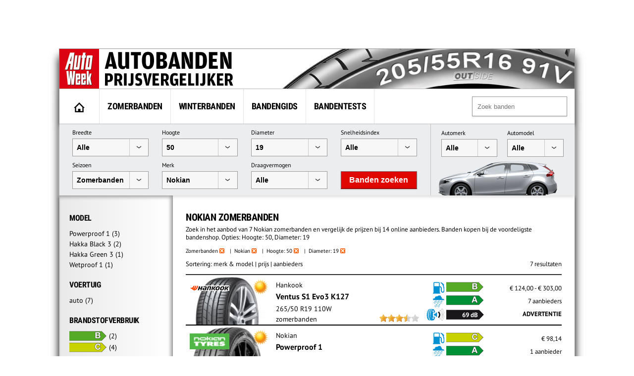

--- FILE ---
content_type: text/css; charset=utf-8
request_url: https://banden.autoweek.nl/min/?g=awDefaults
body_size: 18649
content:
/*! jQuery UI - v1.10.1 - 2013-03-06
* http://jqueryui.com
* Includes: jquery.ui.core.css, jquery.ui.resizable.css, jquery.ui.selectable.css, jquery.ui.accordion.css, jquery.ui.autocomplete.css, jquery.ui.button.css, jquery.ui.datepicker.css, jquery.ui.dialog.css, jquery.ui.menu.css, jquery.ui.progressbar.css, jquery.ui.slider.css, jquery.ui.spinner.css, jquery.ui.tabs.css, jquery.ui.tooltip.css
* To view and modify this theme, visit http://jqueryui.com/themeroller/?ffDefault=Trebuchet%20MS%2CHelvetica%2CArial%2Csans-serif&fwDefault=bold&fsDefault=1.1em&cornerRadius=6px&bgColorHeader=dddddd&bgTextureHeader=glass&bgImgOpacityHeader=35&borderColorHeader=bbbbbb&fcHeader=444444&iconColorHeader=999999&bgColorContent=c9c9c9&bgTextureContent=inset_soft&bgImgOpacityContent=50&borderColorContent=aaaaaa&fcContent=333333&iconColorContent=999999&bgColorDefault=eeeeee&bgTextureDefault=glass&bgImgOpacityDefault=60&borderColorDefault=cccccc&fcDefault=3383bb&iconColorDefault=70b2e1&bgColorHover=f8f8f8&bgTextureHover=glass&bgImgOpacityHover=100&borderColorHover=bbbbbb&fcHover=599fcf&iconColorHover=3383bb&bgColorActive=999999&bgTextureActive=inset_hard&bgImgOpacityActive=75&borderColorActive=999999&fcActive=ffffff&iconColorActive=454545&bgColorHighlight=eeeeee&bgTextureHighlight=flat&bgImgOpacityHighlight=55&borderColorHighlight=ffffff&fcHighlight=444444&iconColorHighlight=3383bb&bgColorError=c0402a&bgTextureError=flat&bgImgOpacityError=55&borderColorError=c0402a&fcError=ffffff&iconColorError=fbc856&bgColorOverlay=eeeeee&bgTextureOverlay=flat&bgImgOpacityOverlay=0&opacityOverlay=80&bgColorShadow=aaaaaa&bgTextureShadow=flat&bgImgOpacityShadow=0&opacityShadow=60&thicknessShadow=4px&offsetTopShadow=-4px&offsetLeftShadow=-4px&cornerRadiusShadow=0px
* Copyright (c) 2013 jQuery Foundation and other contributors Licensed MIT */.ui-helper-hidden{display:none}.ui-helper-hidden-accessible{border:0;clip:rect(0 0 0 0);height:1px;margin:-1px;overflow:hidden;padding:0;position:absolute;width:1px}.ui-helper-reset{margin:0;padding:0;border:0;outline:0;line-height:1.3;text-decoration:none;font-size:100%;list-style:none}.ui-helper-clearfix:before,.ui-helper-clearfix:after{content:"";display:table;border-collapse:collapse}.ui-helper-clearfix:after{clear:both}.ui-helper-clearfix{min-height:0}.ui-helper-zfix{width:100%;height:100%;top:0;left:0;position:absolute;opacity:0;filter:Alpha(Opacity=0)}.ui-front{z-index:100}.ui-state-disabled{cursor:default!important}.ui-icon{display:block;text-indent:-99999px;overflow:hidden;background-repeat:no-repeat}.ui-widget-overlay{position:fixed;top:0;left:0;width:100%;height:100%}.ui-resizable{position:relative}.ui-resizable-handle{position:absolute;font-size:0.1px;display:block}.ui-resizable-disabled .ui-resizable-handle,.ui-resizable-autohide .ui-resizable-handle{display:none}.ui-resizable-n{cursor:n-resize;height:7px;width:100%;top:-5px;left:0}.ui-resizable-s{cursor:s-resize;height:7px;width:100%;bottom:-5px;left:0}.ui-resizable-e{cursor:e-resize;width:7px;right:-5px;top:0;height:100%}.ui-resizable-w{cursor:w-resize;width:7px;left:-5px;top:0;height:100%}.ui-resizable-se{cursor:se-resize;width:12px;height:12px;right:1px;bottom:1px}.ui-resizable-sw{cursor:sw-resize;width:9px;height:9px;left:-5px;bottom:-5px}.ui-resizable-nw{cursor:nw-resize;width:9px;height:9px;left:-5px;top:-5px}.ui-resizable-ne{cursor:ne-resize;width:9px;height:9px;right:-5px;top:-5px}.ui-selectable-helper{position:absolute;z-index:100;border:1px dotted black}.ui-accordion .ui-accordion-header{display:block;cursor:pointer;position:relative;margin-top:2px;padding:.5em .5em .5em .7em;min-height:0}.ui-accordion .ui-accordion-icons{padding-left:2.2em}.ui-accordion .ui-accordion-noicons{padding-left:.7em}.ui-accordion .ui-accordion-icons .ui-accordion-icons{padding-left:2.2em}.ui-accordion .ui-accordion-header .ui-accordion-header-icon{position:absolute;left:.5em;top:50%;margin-top:-8px}.ui-accordion .ui-accordion-content{padding:1em 2.2em;border-top:0;overflow:auto}.ui-autocomplete{position:absolute;top:0;left:0;cursor:default}.ui-button{display:inline-block;position:relative;padding:0;line-height:normal;margin-right:.1em;cursor:pointer;vertical-align:middle;text-align:center;overflow:visible}.ui-button,.ui-button:link,.ui-button:visited,.ui-button:hover,.ui-button:active{text-decoration:none}.ui-button-icon-only{width:2.2em}button.ui-button-icon-only{width:2.4em}.ui-button-icons-only{width:3.4em}button.ui-button-icons-only{width:3.7em}.ui-button .ui-button-text{display:block;line-height:normal}.ui-button-text-only .ui-button-text{padding:.4em 1em}.ui-button-icon-only .ui-button-text,.ui-button-icons-only .ui-button-text{padding:.4em;text-indent:-9999999px}.ui-button-text-icon-primary .ui-button-text,.ui-button-text-icons .ui-button-text{padding:.4em 1em .4em 2.1em}.ui-button-text-icon-secondary .ui-button-text,.ui-button-text-icons .ui-button-text{padding:.4em 2.1em .4em 1em}.ui-button-text-icons .ui-button-text{padding-left:2.1em;padding-right:2.1em}input.ui-button{padding:.4em 1em}.ui-button-icon-only .ui-icon,.ui-button-text-icon-primary .ui-icon,.ui-button-text-icon-secondary .ui-icon,.ui-button-text-icons .ui-icon,.ui-button-icons-only .ui-icon{position:absolute;top:50%;margin-top:-8px}.ui-button-icon-only .ui-icon{left:50%;margin-left:-8px}.ui-button-text-icon-primary .ui-button-icon-primary,.ui-button-text-icons .ui-button-icon-primary,.ui-button-icons-only .ui-button-icon-primary{left:.5em}.ui-button-text-icon-secondary .ui-button-icon-secondary,.ui-button-text-icons .ui-button-icon-secondary,.ui-button-icons-only .ui-button-icon-secondary{right:.5em}.ui-buttonset{margin-right:7px}.ui-buttonset .ui-button{margin-left:0;margin-right:-.3em}input.ui-button::-moz-focus-inner,button.ui-button::-moz-focus-inner{border:0;padding:0}.ui-datepicker{width:17em;padding:.2em .2em 0;display:none}.ui-datepicker .ui-datepicker-header{position:relative;padding:.2em 0}.ui-datepicker .ui-datepicker-prev,.ui-datepicker .ui-datepicker-next{position:absolute;top:2px;width:1.8em;height:1.8em}.ui-datepicker .ui-datepicker-prev-hover,.ui-datepicker .ui-datepicker-next-hover{top:1px}.ui-datepicker .ui-datepicker-prev{left:2px}.ui-datepicker .ui-datepicker-next{right:2px}.ui-datepicker .ui-datepicker-prev-hover{left:1px}.ui-datepicker .ui-datepicker-next-hover{right:1px}.ui-datepicker .ui-datepicker-prev span,.ui-datepicker .ui-datepicker-next span{display:block;position:absolute;left:50%;margin-left:-8px;top:50%;margin-top:-8px}.ui-datepicker .ui-datepicker-title{margin:0 2.3em;line-height:1.8em;text-align:center}.ui-datepicker .ui-datepicker-title select{font-size:1em;margin:1px 0}.ui-datepicker select.ui-datepicker-month-year{width:100%}.ui-datepicker select.ui-datepicker-month,.ui-datepicker select.ui-datepicker-year{width:49%}.ui-datepicker table{width:100%;font-size:.9em;border-collapse:collapse;margin:0 0 .4em}.ui-datepicker th{padding:.7em .3em;text-align:center;font-weight:bold;border:0}.ui-datepicker td{border:0;padding:1px}.ui-datepicker td span,.ui-datepicker td a{display:block;padding:.2em;text-align:right;text-decoration:none}.ui-datepicker .ui-datepicker-buttonpane{background-image:none;margin:.7em 0 0 0;padding:0 .2em;border-left:0;border-right:0;border-bottom:0}.ui-datepicker .ui-datepicker-buttonpane button{float:right;margin:.5em .2em .4em;cursor:pointer;padding:.2em .6em .3em .6em;width:auto;overflow:visible}.ui-datepicker .ui-datepicker-buttonpane button.ui-datepicker-current{float:left}.ui-datepicker.ui-datepicker-multi{width:auto}.ui-datepicker-multi .ui-datepicker-group{float:left}.ui-datepicker-multi .ui-datepicker-group table{width:95%;margin:0 auto .4em}.ui-datepicker-multi-2 .ui-datepicker-group{width:50%}.ui-datepicker-multi-3 .ui-datepicker-group{width:33.3%}.ui-datepicker-multi-4 .ui-datepicker-group{width:25%}.ui-datepicker-multi .ui-datepicker-group-last .ui-datepicker-header,.ui-datepicker-multi .ui-datepicker-group-middle .ui-datepicker-header{border-left-width:0}.ui-datepicker-multi .ui-datepicker-buttonpane{clear:left}.ui-datepicker-row-break{clear:both;width:100%;font-size:0}.ui-datepicker-rtl{direction:rtl}.ui-datepicker-rtl .ui-datepicker-prev{right:2px;left:auto}.ui-datepicker-rtl .ui-datepicker-next{left:2px;right:auto}.ui-datepicker-rtl .ui-datepicker-prev:hover{right:1px;left:auto}.ui-datepicker-rtl .ui-datepicker-next:hover{left:1px;right:auto}.ui-datepicker-rtl .ui-datepicker-buttonpane{clear:right}.ui-datepicker-rtl .ui-datepicker-buttonpane button{float:left}.ui-datepicker-rtl .ui-datepicker-buttonpane button.ui-datepicker-current,.ui-datepicker-rtl .ui-datepicker-group{float:right}.ui-datepicker-rtl .ui-datepicker-group-last .ui-datepicker-header,.ui-datepicker-rtl .ui-datepicker-group-middle .ui-datepicker-header{border-right-width:0;border-left-width:1px}.ui-dialog{position:absolute;top:0;left:0;padding:.2em;outline:0}.ui-dialog .ui-dialog-titlebar{padding:.4em 1em;position:relative}.ui-dialog .ui-dialog-title{float:left;margin:.1em 0;white-space:nowrap;width:90%;overflow:hidden;text-overflow:ellipsis}.ui-dialog .ui-dialog-titlebar-close{position:absolute;right:.3em;top:50%;width:21px;margin:-10px 0 0 0;padding:1px;height:20px}.ui-dialog .ui-dialog-content{position:relative;border:0;padding:.5em 1em;background:none;overflow:auto}.ui-dialog .ui-dialog-buttonpane{text-align:left;border-width:1px 0 0 0;background-image:none;margin-top:.5em;padding:.3em 1em .5em .4em}.ui-dialog .ui-dialog-buttonpane .ui-dialog-buttonset{float:right}.ui-dialog .ui-dialog-buttonpane button{margin:.5em .4em .5em 0;cursor:pointer}.ui-dialog .ui-resizable-se{width:12px;height:12px;right:-5px;bottom:-5px;background-position:16px 16px}.ui-draggable .ui-dialog-titlebar{cursor:move}.ui-menu{list-style:none;padding:2px;margin:0;display:block;outline:none}.ui-menu .ui-menu{margin-top:-3px;position:absolute}.ui-menu .ui-menu-item{margin:0;padding:0;width:100%}.ui-menu .ui-menu-divider{margin:5px -2px 5px -2px;height:0;font-size:0;line-height:0;border-width:1px 0 0 0}.ui-menu .ui-menu-item a{text-decoration:none;display:block;padding:2px .4em;line-height:1.5;min-height:0;font-weight:normal}.ui-menu .ui-menu-item a.ui-state-focus,.ui-menu .ui-menu-item a.ui-state-active{font-weight:normal;margin:-1px}.ui-menu .ui-state-disabled{font-weight:normal;margin:.4em 0 .2em;line-height:1.5}.ui-menu .ui-state-disabled a{cursor:default}.ui-menu-icons{position:relative}.ui-menu-icons .ui-menu-item a{position:relative;padding-left:2em}.ui-menu .ui-icon{position:absolute;top:.2em;left:.2em}.ui-menu .ui-menu-icon{position:static;float:right}.ui-progressbar{height:2em;text-align:left;overflow:hidden}.ui-progressbar .ui-progressbar-value{margin:-1px;height:100%}.ui-progressbar .ui-progressbar-overlay{background:url("/inc/jquery/images/animated-overlay.gif");height:100%;filter:alpha(opacity=25);opacity:0.25}.ui-progressbar-indeterminate .ui-progressbar-value{background-image:none}.ui-slider{position:relative;text-align:left}.ui-slider .ui-slider-handle{position:absolute;z-index:2;width:1.2em;height:1.2em;cursor:default}.ui-slider .ui-slider-range{position:absolute;z-index:1;font-size:.7em;display:block;border:0;background-position:0 0}.ui-slider.ui-state-disabled .ui-slider-handle,.ui-slider.ui-state-disabled .ui-slider-range{filter:inherit}.ui-slider-horizontal{height:.8em}.ui-slider-horizontal .ui-slider-handle{top:-.3em;margin-left:-.6em}.ui-slider-horizontal .ui-slider-range{top:0;height:100%}.ui-slider-horizontal .ui-slider-range-min{left:0}.ui-slider-horizontal .ui-slider-range-max{right:0}.ui-slider-vertical{width:.8em;height:100px}.ui-slider-vertical .ui-slider-handle{left:-.3em;margin-left:0;margin-bottom:-.6em}.ui-slider-vertical .ui-slider-range{left:0;width:100%}.ui-slider-vertical .ui-slider-range-min{bottom:0}.ui-slider-vertical .ui-slider-range-max{top:0}.ui-spinner{position:relative;display:inline-block;overflow:hidden;padding:0;vertical-align:middle}.ui-spinner-input{border:none;background:none;color:inherit;padding:0;margin:.2em 0;vertical-align:middle;margin-left:.4em;margin-right:22px}.ui-spinner-button{width:16px;height:50%;font-size:.5em;padding:0;margin:0;text-align:center;position:absolute;cursor:default;display:block;overflow:hidden;right:0}.ui-spinner a.ui-spinner-button{border-top:none;border-bottom:none;border-right:none}.ui-spinner .ui-icon{position:absolute;margin-top:-8px;top:50%;left:0}.ui-spinner-up{top:0}.ui-spinner-down{bottom:0}.ui-spinner .ui-icon-triangle-1-s{background-position:-65px -16px}.ui-tabs{position:relative;padding:.2em}.ui-tabs .ui-tabs-nav{margin:0;padding:.2em .2em 0}.ui-tabs .ui-tabs-nav li{list-style:none;float:left;position:relative;top:0;margin:1px .2em 0 0;border-bottom:0;padding:0;white-space:nowrap}.ui-tabs .ui-tabs-nav li a{float:left;padding:.5em 1em;text-decoration:none}.ui-tabs .ui-tabs-nav li.ui-tabs-active{margin-bottom:-1px;padding-bottom:1px}.ui-tabs .ui-tabs-nav li.ui-tabs-active a,.ui-tabs .ui-tabs-nav li.ui-state-disabled a,.ui-tabs .ui-tabs-nav li.ui-tabs-loading a{cursor:text}.ui-tabs .ui-tabs-nav li a,.ui-tabs-collapsible .ui-tabs-nav li.ui-tabs-active a{cursor:pointer}.ui-tabs .ui-tabs-panel{display:block;border-width:0;padding:1em 1.4em;background:none}.ui-tooltip{padding:8px;position:absolute;z-index:9999;max-width:300px;-webkit-box-shadow:0 0 5px #aaa;box-shadow:0 0 5px #aaa}body .ui-tooltip{border-width:2px}.ui-widget{font-family:Trebuchet MS,Helvetica,Arial,sans-serif;font-size:1.1em}.ui-widget .ui-widget{font-size:1em}.ui-widget input,.ui-widget select,.ui-widget textarea,.ui-widget button{font-family:Trebuchet MS,Helvetica,Arial,sans-serif;font-size:1em}.ui-widget-content{border:1px solid #aaa;background:#c9c9c9 url(/inc/jquery/images/ui-bg_inset-soft_50_c9c9c9_1x100.png) 50% bottom repeat-x;color:#333}.ui-widget-content a{color:#333}.ui-widget-header{border:1px solid #bbb;background:#ddd url(/inc/jquery/images/ui-bg_glass_35_dddddd_1x400.png) 50% 50% repeat-x;color:#444;font-weight:bold}.ui-widget-header a{color:#444}.ui-state-default,.ui-widget-content .ui-state-default,.ui-widget-header .ui-state-default{border:1px solid #ccc;background:#eee url(/inc/jquery/images/ui-bg_glass_60_eeeeee_1x400.png) 50% 50% repeat-x;font-weight:bold;color:#3383bb}.ui-state-default a,.ui-state-default a:link,.ui-state-default a:visited{color:#3383bb;text-decoration:none}.ui-state-hover,.ui-widget-content .ui-state-hover,.ui-widget-header .ui-state-hover,.ui-state-focus,.ui-widget-content .ui-state-focus,.ui-widget-header .ui-state-focus{border:1px solid #bbb;background:#f8f8f8 url(/inc/jquery/images/ui-bg_glass_100_f8f8f8_1x400.png) 50% 50% repeat-x;font-weight:bold;color:#599fcf}.ui-state-hover a,.ui-state-hover a:hover,.ui-state-hover a:link,.ui-state-hover a:visited{color:#599fcf;text-decoration:none}.ui-state-active,.ui-widget-content .ui-state-active,.ui-widget-header .ui-state-active{border:1px solid #999;background:#999 url(/inc/jquery/images/ui-bg_inset-hard_75_999999_1x100.png) 50% 50% repeat-x;font-weight:bold;color:#fff}.ui-state-active a,.ui-state-active a:link,.ui-state-active a:visited{color:#fff;text-decoration:none}.ui-state-highlight,.ui-widget-content .ui-state-highlight,.ui-widget-header .ui-state-highlight{border:1px solid #fff;background:#eee url(/inc/jquery/images/ui-bg_flat_55_eeeeee_40x100.png) 50% 50% repeat-x;color:#444}.ui-state-highlight a,.ui-widget-content .ui-state-highlight a,.ui-widget-header .ui-state-highlight a{color:#444}.ui-state-error,.ui-widget-content .ui-state-error,.ui-widget-header .ui-state-error{border:1px solid #c0402a;background:#c0402a url(/inc/jquery/images/ui-bg_flat_55_c0402a_40x100.png) 50% 50% repeat-x;color:#fff}.ui-state-error a,.ui-widget-content .ui-state-error a,.ui-widget-header .ui-state-error a{color:#fff}.ui-state-error-text,.ui-widget-content .ui-state-error-text,.ui-widget-header .ui-state-error-text{color:#fff}.ui-priority-primary,.ui-widget-content .ui-priority-primary,.ui-widget-header .ui-priority-primary{font-weight:bold}.ui-priority-secondary,.ui-widget-content .ui-priority-secondary,.ui-widget-header .ui-priority-secondary{opacity:.7;filter:Alpha(Opacity=70);font-weight:normal}.ui-state-disabled,.ui-widget-content .ui-state-disabled,.ui-widget-header .ui-state-disabled{opacity:.35;filter:Alpha(Opacity=35);background-image:none}.ui-state-disabled .ui-icon{filter:Alpha(Opacity=35)}.ui-icon{width:16px;height:16px;background-position:16px 16px}.ui-icon,.ui-widget-content .ui-icon{background-image:url(/inc/jquery/images/ui-icons_999999_256x240.png)}.ui-widget-header .ui-icon{background-image:url(/inc/jquery/images/ui-icons_999999_256x240.png)}.ui-state-default .ui-icon{background-image:url(/inc/jquery/images/ui-icons_70b2e1_256x240.png)}.ui-state-hover .ui-icon,.ui-state-focus .ui-icon{background-image:url(/inc/jquery/images/ui-icons_3383bb_256x240.png)}.ui-state-active .ui-icon{background-image:url(/inc/jquery/images/ui-icons_454545_256x240.png)}.ui-state-highlight .ui-icon{background-image:url(/inc/jquery/images/ui-icons_3383bb_256x240.png)}.ui-state-error .ui-icon,.ui-state-error-text .ui-icon{background-image:url(/inc/jquery/images/ui-icons_fbc856_256x240.png)}.ui-icon-carat-1-n{background-position:0 0}.ui-icon-carat-1-ne{background-position:-16px 0}.ui-icon-carat-1-e{background-position:-32px 0}.ui-icon-carat-1-se{background-position:-48px 0}.ui-icon-carat-1-s{background-position:-64px 0}.ui-icon-carat-1-sw{background-position:-80px 0}.ui-icon-carat-1-w{background-position:-96px 0}.ui-icon-carat-1-nw{background-position:-112px 0}.ui-icon-carat-2-n-s{background-position:-128px 0}.ui-icon-carat-2-e-w{background-position:-144px 0}.ui-icon-triangle-1-n{background-position:0 -16px}.ui-icon-triangle-1-ne{background-position:-16px -16px}.ui-icon-triangle-1-e{background-position:-32px -16px}.ui-icon-triangle-1-se{background-position:-48px -16px}.ui-icon-triangle-1-s{background-position:-64px -16px}.ui-icon-triangle-1-sw{background-position:-80px -16px}.ui-icon-triangle-1-w{background-position:-96px -16px}.ui-icon-triangle-1-nw{background-position:-112px -16px}.ui-icon-triangle-2-n-s{background-position:-128px -16px}.ui-icon-triangle-2-e-w{background-position:-144px -16px}.ui-icon-arrow-1-n{background-position:0 -32px}.ui-icon-arrow-1-ne{background-position:-16px -32px}.ui-icon-arrow-1-e{background-position:-32px -32px}.ui-icon-arrow-1-se{background-position:-48px -32px}.ui-icon-arrow-1-s{background-position:-64px -32px}.ui-icon-arrow-1-sw{background-position:-80px -32px}.ui-icon-arrow-1-w{background-position:-96px -32px}.ui-icon-arrow-1-nw{background-position:-112px -32px}.ui-icon-arrow-2-n-s{background-position:-128px -32px}.ui-icon-arrow-2-ne-sw{background-position:-144px -32px}.ui-icon-arrow-2-e-w{background-position:-160px -32px}.ui-icon-arrow-2-se-nw{background-position:-176px -32px}.ui-icon-arrowstop-1-n{background-position:-192px -32px}.ui-icon-arrowstop-1-e{background-position:-208px -32px}.ui-icon-arrowstop-1-s{background-position:-224px -32px}.ui-icon-arrowstop-1-w{background-position:-240px -32px}.ui-icon-arrowthick-1-n{background-position:0 -48px}.ui-icon-arrowthick-1-ne{background-position:-16px -48px}.ui-icon-arrowthick-1-e{background-position:-32px -48px}.ui-icon-arrowthick-1-se{background-position:-48px -48px}.ui-icon-arrowthick-1-s{background-position:-64px -48px}.ui-icon-arrowthick-1-sw{background-position:-80px -48px}.ui-icon-arrowthick-1-w{background-position:-96px -48px}.ui-icon-arrowthick-1-nw{background-position:-112px -48px}.ui-icon-arrowthick-2-n-s{background-position:-128px -48px}.ui-icon-arrowthick-2-ne-sw{background-position:-144px -48px}.ui-icon-arrowthick-2-e-w{background-position:-160px -48px}.ui-icon-arrowthick-2-se-nw{background-position:-176px -48px}.ui-icon-arrowthickstop-1-n{background-position:-192px -48px}.ui-icon-arrowthickstop-1-e{background-position:-208px -48px}.ui-icon-arrowthickstop-1-s{background-position:-224px -48px}.ui-icon-arrowthickstop-1-w{background-position:-240px -48px}.ui-icon-arrowreturnthick-1-w{background-position:0 -64px}.ui-icon-arrowreturnthick-1-n{background-position:-16px -64px}.ui-icon-arrowreturnthick-1-e{background-position:-32px -64px}.ui-icon-arrowreturnthick-1-s{background-position:-48px -64px}.ui-icon-arrowreturn-1-w{background-position:-64px -64px}.ui-icon-arrowreturn-1-n{background-position:-80px -64px}.ui-icon-arrowreturn-1-e{background-position:-96px -64px}.ui-icon-arrowreturn-1-s{background-position:-112px -64px}.ui-icon-arrowrefresh-1-w{background-position:-128px -64px}.ui-icon-arrowrefresh-1-n{background-position:-144px -64px}.ui-icon-arrowrefresh-1-e{background-position:-160px -64px}.ui-icon-arrowrefresh-1-s{background-position:-176px -64px}.ui-icon-arrow-4{background-position:0 -80px}.ui-icon-arrow-4-diag{background-position:-16px -80px}.ui-icon-extlink{background-position:-32px -80px}.ui-icon-newwin{background-position:-48px -80px}.ui-icon-refresh{background-position:-64px -80px}.ui-icon-shuffle{background-position:-80px -80px}.ui-icon-transfer-e-w{background-position:-96px -80px}.ui-icon-transferthick-e-w{background-position:-112px -80px}.ui-icon-folder-collapsed{background-position:0 -96px}.ui-icon-folder-open{background-position:-16px -96px}.ui-icon-document{background-position:-32px -96px}.ui-icon-document-b{background-position:-48px -96px}.ui-icon-note{background-position:-64px -96px}.ui-icon-mail-closed{background-position:-80px -96px}.ui-icon-mail-open{background-position:-96px -96px}.ui-icon-suitcase{background-position:-112px -96px}.ui-icon-comment{background-position:-128px -96px}.ui-icon-person{background-position:-144px -96px}.ui-icon-print{background-position:-160px -96px}.ui-icon-trash{background-position:-176px -96px}.ui-icon-locked{background-position:-192px -96px}.ui-icon-unlocked{background-position:-208px -96px}.ui-icon-bookmark{background-position:-224px -96px}.ui-icon-tag{background-position:-240px -96px}.ui-icon-home{background-position:0 -112px}.ui-icon-flag{background-position:-16px -112px}.ui-icon-calendar{background-position:-32px -112px}.ui-icon-cart{background-position:-48px -112px}.ui-icon-pencil{background-position:-64px -112px}.ui-icon-clock{background-position:-80px -112px}.ui-icon-disk{background-position:-96px -112px}.ui-icon-calculator{background-position:-112px -112px}.ui-icon-zoomin{background-position:-128px -112px}.ui-icon-zoomout{background-position:-144px -112px}.ui-icon-search{background-position:-160px -112px}.ui-icon-wrench{background-position:-176px -112px}.ui-icon-gear{background-position:-192px -112px}.ui-icon-heart{background-position:-208px -112px}.ui-icon-star{background-position:-224px -112px}.ui-icon-link{background-position:-240px -112px}.ui-icon-cancel{background-position:0 -128px}.ui-icon-plus{background-position:-16px -128px}.ui-icon-plusthick{background-position:-32px -128px}.ui-icon-minus{background-position:-48px -128px}.ui-icon-minusthick{background-position:-64px -128px}.ui-icon-close{background-position:-80px -128px}.ui-icon-closethick{background-position:-96px -128px}.ui-icon-key{background-position:-112px -128px}.ui-icon-lightbulb{background-position:-128px -128px}.ui-icon-scissors{background-position:-144px -128px}.ui-icon-clipboard{background-position:-160px -128px}.ui-icon-copy{background-position:-176px -128px}.ui-icon-contact{background-position:-192px -128px}.ui-icon-image{background-position:-208px -128px}.ui-icon-video{background-position:-224px -128px}.ui-icon-script{background-position:-240px -128px}.ui-icon-alert{background-position:0 -144px}.ui-icon-info{background-position:-16px -144px}.ui-icon-notice{background-position:-32px -144px}.ui-icon-help{background-position:-48px -144px}.ui-icon-check{background-position:-64px -144px}.ui-icon-bullet{background-position:-80px -144px}.ui-icon-radio-on{background-position:-96px -144px}.ui-icon-radio-off{background-position:-112px -144px}.ui-icon-pin-w{background-position:-128px -144px}.ui-icon-pin-s{background-position:-144px -144px}.ui-icon-play{background-position:0 -160px}.ui-icon-pause{background-position:-16px -160px}.ui-icon-seek-next{background-position:-32px -160px}.ui-icon-seek-prev{background-position:-48px -160px}.ui-icon-seek-end{background-position:-64px -160px}.ui-icon-seek-start{background-position:-80px -160px}.ui-icon-seek-first{background-position:-80px -160px}.ui-icon-stop{background-position:-96px -160px}.ui-icon-eject{background-position:-112px -160px}.ui-icon-volume-off{background-position:-128px -160px}.ui-icon-volume-on{background-position:-144px -160px}.ui-icon-power{background-position:0 -176px}.ui-icon-signal-diag{background-position:-16px -176px}.ui-icon-signal{background-position:-32px -176px}.ui-icon-battery-0{background-position:-48px -176px}.ui-icon-battery-1{background-position:-64px -176px}.ui-icon-battery-2{background-position:-80px -176px}.ui-icon-battery-3{background-position:-96px -176px}.ui-icon-circle-plus{background-position:0 -192px}.ui-icon-circle-minus{background-position:-16px -192px}.ui-icon-circle-close{background-position:-32px -192px}.ui-icon-circle-triangle-e{background-position:-48px -192px}.ui-icon-circle-triangle-s{background-position:-64px -192px}.ui-icon-circle-triangle-w{background-position:-80px -192px}.ui-icon-circle-triangle-n{background-position:-96px -192px}.ui-icon-circle-arrow-e{background-position:-112px -192px}.ui-icon-circle-arrow-s{background-position:-128px -192px}.ui-icon-circle-arrow-w{background-position:-144px -192px}.ui-icon-circle-arrow-n{background-position:-160px -192px}.ui-icon-circle-zoomin{background-position:-176px -192px}.ui-icon-circle-zoomout{background-position:-192px -192px}.ui-icon-circle-check{background-position:-208px -192px}.ui-icon-circlesmall-plus{background-position:0 -208px}.ui-icon-circlesmall-minus{background-position:-16px -208px}.ui-icon-circlesmall-close{background-position:-32px -208px}.ui-icon-squaresmall-plus{background-position:-48px -208px}.ui-icon-squaresmall-minus{background-position:-64px -208px}.ui-icon-squaresmall-close{background-position:-80px -208px}.ui-icon-grip-dotted-vertical{background-position:0 -224px}.ui-icon-grip-dotted-horizontal{background-position:-16px -224px}.ui-icon-grip-solid-vertical{background-position:-32px -224px}.ui-icon-grip-solid-horizontal{background-position:-48px -224px}.ui-icon-gripsmall-diagonal-se{background-position:-64px -224px}.ui-icon-grip-diagonal-se{background-position:-80px -224px}.ui-corner-all,.ui-corner-top,.ui-corner-left,.ui-corner-tl{border-top-left-radius:6px}.ui-corner-all,.ui-corner-top,.ui-corner-right,.ui-corner-tr{border-top-right-radius:6px}.ui-corner-all,.ui-corner-bottom,.ui-corner-left,.ui-corner-bl{border-bottom-left-radius:6px}.ui-corner-all,.ui-corner-bottom,.ui-corner-right,.ui-corner-br{border-bottom-right-radius:6px}.ui-widget-overlay{background:#eee url(/inc/jquery/images/ui-bg_flat_0_eeeeee_40x100.png) 50% 50% repeat-x;opacity:.8;filter:Alpha(Opacity=80)}.ui-widget-shadow{margin:-4px 0 0 -4px;padding:4px;background:#aaa url(/inc/jquery/images/ui-bg_flat_0_aaaaaa_40x100.png) 50% 50% repeat-x;opacity:.6;filter:Alpha(Opacity=60);border-radius:0}@font-face{font-family:'PT Sans';font-style:italic;font-weight:400;src:url(/inc/fonts/jizYRExUiTo99u79D0e0x8mIAjcQ-w.woff2) format('woff2');unicode-range:U+0000-00FF,U+0131,U+0152-0153,U+02BB-02BC,U+02C6,U+02DA,U+02DC,U+2000-206F,U+2074,U+20AC,U+2122,U+2191,U+2193,U+2212,U+2215,U+FEFF,U+FFFD}@font-face{font-family:'PT Sans';font-style:normal;font-weight:400;src:url(/inc/fonts/jizaRExUiTo99u79D0KExcOPIDU.woff2) format('woff2');unicode-range:U+0000-00FF,U+0131,U+0152-0153,U+02BB-02BC,U+02C6,U+02DA,U+02DC,U+2000-206F,U+2074,U+20AC,U+2122,U+2191,U+2193,U+2212,U+2215,U+FEFF,U+FFFD}@font-face{font-family:'PT Sans';font-style:normal;font-weight:700;src:url(/inc/fonts/jizfRExUiTo99u79B_mh0O6tLR8a8zI.woff2) format('woff2');unicode-range:U+0000-00FF,U+0131,U+0152-0153,U+02BB-02BC,U+02C6,U+02DA,U+02DC,U+2000-206F,U+2074,U+20AC,U+2122,U+2191,U+2193,U+2212,U+2215,U+FEFF,U+FFFD}@font-face{font-family:'PT Sans Narrow';font-style:normal;font-weight:400;src:url(/inc/fonts/BngRUXNadjH0qYEzV7ab-oWlsbCGwR2oefDo.woff2) format('woff2');unicode-range:U+0000-00FF,U+0131,U+0152-0153,U+02BB-02BC,U+02C6,U+02DA,U+02DC,U+2000-206F,U+2074,U+20AC,U+2122,U+2191,U+2193,U+2212,U+2215,U+FEFF,U+FFFD}@font-face{font-family:'PT Sans Narrow';font-style:normal;font-weight:700;src:url(/inc/fonts/BngSUXNadjH0qYEzV7ab-oWlsbg95AiFW_3CRs-2.woff2) format('woff2');unicode-range:U+0000-00FF,U+0131,U+0152-0153,U+02BB-02BC,U+02C6,U+02DA,U+02DC,U+2000-206F,U+2074,U+20AC,U+2122,U+2191,U+2193,U+2212,U+2215,U+FEFF,U+FFFD}@font-face{font-family:'Roboto Condensed';font-style:normal;font-weight:700;src:url(/inc/fonts/ieVi2ZhZI2eCN5jzbjEETS9weq8-32meGCQYb9lecyU.woff2) format('woff2');unicode-range:U+0000-00FF, U+0131, U+0152-0153, U+02BB-02BC, U+02C6, U+02DA, U+02DC, U+2000-206F, U+2074, U+20AC, U+2122, U+2191, U+2193, U+2212, U+2215, U+FEFF, U+FFFD}.royalSlider{width:600px;height:400px;position:relative;direction:ltr}.royalSlider>*{float:left}.rsWebkit3d
.rsSlide{-webkit-transform:translateZ(0)}.rsWebkit3d .rsSlide,
.rsWebkit3d .rsContainer,
.rsWebkit3d .rsThumbs,
.rsWebkit3d .rsPreloader,
.rsWebkit3d img,
.rsWebkit3d .rsOverflow,
.rsWebkit3d .rsBtnCenterer,
.rsWebkit3d .rsAbsoluteEl,
.rsWebkit3d .rsABlock,
.rsWebkit3d
.rsLink{-webkit-backface-visibility:hidden}.rsFade.rsWebkit3d .rsSlide,
.rsFade.rsWebkit3d img,
.rsFade.rsWebkit3d
.rsContainer{-webkit-transform:none}.rsOverflow{width:100%;height:100%;position:relative;overflow:hidden;float:left;-webkit-tap-highlight-color:rgba(0,0,0,0)}.rsVisibleNearbyWrap{width:100%;height:100%;position:relative;overflow:hidden;left:0;top:0;-webkit-tap-highlight-color:rgba(0,0,0,0)}.rsVisibleNearbyWrap
.rsOverflow{position:absolute;left:0;top:0}.rsContainer{position:relative;width:100%;height:100%;-webkit-tap-highlight-color:rgba(0,0,0,0)}.rsArrow,.rsThumbsArrow{cursor:pointer}.rsThumb{float:left;position:relative}.rsArrow,.rsNav,.rsThumbsArrow{opacity:1;-webkit-transition:opacity 0.3s linear;-moz-transition:opacity 0.3s linear;-o-transition:opacity 0.3s linear;transition:opacity 0.3s linear}.rsHidden{opacity:0;visibility:hidden;-webkit-transition:visibility 0s linear 0.3s,opacity 0.3s linear;-moz-transition:visibility 0s linear 0.3s,opacity 0.3s linear;-o-transition:visibility 0s linear 0.3s,opacity 0.3s linear;transition:visibility 0s linear 0.3s,opacity 0.3s linear}.rsGCaption{width:100%;float:left;text-align:center}.royalSlider.rsFullscreen{position:fixed !important;height:auto !important;width:auto !important;margin:0
!important;padding:0
!important;z-index:2147483647 !important;top:0 !important;left:0 !important;bottom:0 !important;right:0 !important}.royalSlider
.rsSlide.rsFakePreloader{opacity:1 !important;-webkit-transition:0s;-moz-transition:0s;-o-transition:0s;transition:0s;display:none}.rsSlide{position:absolute;left:0;top:0;display:block;height:100%;width:100%}.royalSlider.rsAutoHeight,
.rsAutoHeight
.rsSlide{height:auto}.rsContent{width:100%;height:100%;position:relative}.rsPreloader{position:absolute;z-index:0}.rsNav{-moz-user-select:-moz-none;-webkit-user-select:none;user-select:none}.rsNavItem{-webkit-tap-highlight-color:rgba(0,0,0,0.25)}.rsThumbs{cursor:pointer;position:relative;overflow:hidden;float:left;z-index:22}.rsTabs{float:left;background:none !important}.rsTabs,.rsThumbs{-webkit-tap-highlight-color:rgba(0,0,0,0);-webkit-tap-highlight-color:rgba(0,0,0,0)}.rsVideoContainer{width:auto;height:auto;line-height:0;position:relative}.rsVideoFrameHolder{position:absolute;left:0;top:0;background:#141414;opacity:0;-webkit-transition: .3s}.rsVideoFrameHolder.rsVideoActive{opacity:1}.rsVideoContainer iframe,
.rsVideoContainer video,
.rsVideoContainer embed,
.rsVideoContainer
.rsVideoObj{position:absolute;z-index:50;left:0;top:0;width:100%;height:100%}.rsVideoContainer.rsIOSVideo iframe,
.rsVideoContainer.rsIOSVideo video,
.rsVideoContainer.rsIOSVideo
embed{-webkit-box-sizing:border-box;-moz-box-sizing:border-box;box-sizing:border-box;padding-right:44px}.rsABlock{left:0;top:0;position:absolute;z-index:15}img.rsImg{max-width:none}.grab-cursor{cursor:url(/inc/royalslider/grab.png) 8 8,move}.grabbing-cursor{cursor:url(/inc/royalslider/grabbing.png) 8 8,move}.rsNoDrag{cursor:auto}.rsLink{left:0;top:0;position:absolute;width:100%;height:100%;display:block;z-index:20;background:url(/inc/royalslider/blank.gif)}.rsMinW,
.rsMinW .rsOverflow,
.rsMinW .rsSlide,
.rsMinW .rsVideoFrameHolder,
.rsMinW
.rsThumbs{background:#fff;color:#000}.rsMinW
.rsArrow{height:32px;width:32px;position:absolute;display:block;cursor:pointer;z-index:21}.rsMinW
.rsArrowLeft{right:37px;bottom:7px}.rsMinW
.rsArrowRight{right:7px;bottom:7px}.rsMinW
.rsArrowIcn{width:24px;height:24px;margin-top:3px;margin-left:3px;position:absolute;cursor:pointer;background:url('/inc/royalslider/skins/minimal-white/rs-minimal-white.png') transparent;border-radius:2px}.rsMinW .rsArrowIcn:hover{}.rsMinW.rsHor .rsArrowLeft
.rsArrowIcn{background-position:-68px -36px}.rsMinW.rsHor .rsArrowRight
.rsArrowIcn{background-position:-68px -68px}.rsMinW.rsVer .rsArrowLeft
.rsArrowIcn{background-position:-100px -36px}.rsMinW.rsVer .rsArrowRight
.rsArrowIcn{background-position:-100px -68px}.rsMinW .rsArrowDisabled
.rsArrowIcn{opacity: .3 !important;filter:alpha(opacity=30);*display:none}.rsMinW
.rsBullets{position:absolute;bottom:15px;right:73px;z-index:35;padding-top:4px;height:auto;text-align:center;line-height:6px;overflow:hidden}.rsMinW
.rsBullet{width:6px;height:6px;display:inline-block;*display:inline;*zoom:1;padding:6px
5px 6px 4px}.rsMinW .rsBullet
span{display:block;width:6px;height:6px;border-radius:50%;background:#CCC;background:rgba(255,255,255,0.5);box-shadow:0 0 1px 1px rgba(0, 0, 0, 0.1)}.rsMinW .rsBullet.rsNavSelected
span{background:#FFF}.rsMinW
.rsThumbsHor{width:100%;height:72px}.rsMinW
.rsThumbsVer{width:96px;height:100%;position:absolute;top:0;right:0}.rsMinW.rsWithThumbsHor
.rsThumbsContainer{position:relative;height:100%}.rsMinW.rsWithThumbsVer
.rsThumbsContainer{position:relative;width:100%}.rsMinW
.rsThumb{float:left;overflow:hidden;width:96px;height:72px}.rsMinW .rsThumb
img{width:100%;height:100%}.rsMinW
.rsThumb.rsNavSelected{background:#333}.rsMinW .rsThumb.rsNavSelected
img{filter:alpha(opacity=40);opacity:0.7}.rsMinW .rsThumb.rsNavSelected
span.thumbIco{position:absolute;top:0;bottom:0;left:0;right:0;border:2px
solid #FFF;border:2px
solid rgba(255,255,255,0.9);-webkit-backface-visibility:hidden}.rsMinW
.rsTmb{display:block}.rsMinW
.rsThumbsArrow{height:100%;width:20px;position:absolute;display:block;cursor:pointer;z-index:21}.rsMinW.rsWithThumbsVer
.rsThumbsArrow{width:100%;height:20px}.rsMinW.rsWithThumbsVer
.rsThumbsArrowLeft{top:0;left:0}.rsMinW.rsWithThumbsVer
.rsThumbsArrowRight{bottom:0;left:0}.rsMinW.rsWithThumbsHor
.rsThumbsArrowLeft{left:0;top:0}.rsMinW.rsWithThumbsHor
.rsThumbsArrowRight{right:0;top:0}.rsMinW
.rsThumbsArrowIcn{width:16px;height:16px;top:50%;left:50%;margin-top:-8px;margin-left:-8px;position:absolute;cursor:pointer;background:url('/inc/royalslider/skins/minimal-white/rs-minimal-white.png')}.rsMinW.rsWithThumbsHor .rsThumbsArrowLeft
.rsThumbsArrowIcn{background-position:-128px -32px}.rsMinW.rsWithThumbsHor .rsThumbsArrowRight
.rsThumbsArrowIcn{background-position:-128px -48px}.rsMinW.rsWithThumbsVer .rsThumbsArrowLeft
.rsThumbsArrowIcn{background-position:-144px -32px}.rsMinW.rsWithThumbsVer .rsThumbsArrowRight
.rsThumbsArrowIcn{background-position:-144px -48px}.rsMinW
.rsThumbsArrowDisabled{display:none !important}@media screen and (min-width: 0px) and (max-width: 800px){.rsMinW
.rsThumb{width:59px;height:44px}.rsMinW
.rsThumbsHor{height:44px}.rsMinW
.rsThumbsVer{width:59px}}.rsMinW
.rsTabs{width:100%;height:auto;margin:0
auto;text-align:center;overflow:hidden;padding-top:12px;position:relative}.rsMinW
.rsTab{display:inline-block;cursor:pointer;text-align:center;height:auto;width:auto;color:#333;padding:5px
13px 6px;min-width:72px;border:1px
solid #D9D9DD;border-right:1px solid #f5f5f5;text-decoration:none;background-color:#000;background-image:-webkit-linear-gradient(top, #fefefe, #f4f4f4);background-image:-moz-linear-gradient(top, #fefefe, #f4f4f4);background-image:linear-gradient(to bottom, #fefefe, #f4f4f4);*display:inline;*zoom:1}.rsMinW .rsTab:first-child{-webkit-border-top-left-radius:4px;border-top-left-radius:4px;-webkit-border-bottom-left-radius:4px;border-bottom-left-radius:4px}.rsMinW .rsTab:last-child{-webkit-border-top-right-radius:4px;border-top-right-radius:4px;-webkit-border-bottom-right-radius:4px;border-bottom-right-radius:4px;border-right:1px solid #cfcfcf}.rsMinW .rsTab:active{border:1px
solid #D9D9DD;background-color:#f4f4f4;box-shadow:0 1px 4px rgba(0, 0, 0, 0.2) inset}.rsMinW
.rsTab.rsNavSelected{color:#000;border:1px
solid #999;text-shadow:1px 1px #838383;box-shadow:0 1px 9px rgba(102, 102, 102, 0.65) inset;background:#ACACAC;background-image:-webkit-linear-gradient(top, #ACACAC, #BBB);background-image:-moz-llinear-gradient(top, #ACACAC, #BBB);background-image:linear-gradient(to bottom, #ACACAC, #BBB)}.rsMinW
.rsFullscreenBtn{right:0;top:0;width:44px;height:44px;z-index:22;display:block;position:absolute;cursor:pointer}.rsMinW
.rsFullscreenIcn{display:block;margin:6px;width:32px;height:32px;background:url('/inc/royalslider/skins/minimal-white/rs-minimal-white.png') 0 0 transparent}.rsMinW .rsFullscreenIcn:hover{opacity:0.8}.rsMinW.rsFullscreen
.rsFullscreenIcn{background-position:-32px 0}.rsMinW
.rsPlayBtn{-webkit-tap-highlight-color:rgba(0,0,0,0.3);width:64px;height:64px;margin-left:-32px;margin-top:-32px;cursor:pointer}.rsMinW
.rsPlayBtnIcon{width:64px;display:block;height:64px;-webkit-border-radius:4px;border-radius:4px;-webkit-transition: .3s;-moz-transition: .3s;transition: .3s;background:url(/inc/royalslider/skins/minimal-white/rs-minimal-white.png) no-repeat 0 -32px;background-color:#000;background-color:rgba(0,0,0,0.75);*background-color:#000}.rsMinW .rsPlayBtn:hover
.rsPlayBtnIcon{background-color:rgba(0,0,0,0.9)}.rsMinW
.rsBtnCenterer{position:absolute;left:50%;top:50%;width:20px;height:20px}.rsMinW
.rsCloseVideoBtn{right:0;top:0;width:44px;height:44px;z-index:500;position:absolute;cursor:pointer;-webkit-backface-visibility:hidden;-webkit-transform:translateZ(0)}.rsMinW
.rsCloseVideoBtn.rsiOSBtn{top:-38px;right:-6px}.rsMinW
.rsCloseVideoIcn{margin:6px;width:32px;height:32px;background:url('/inc/royalslider/skins/minimal-white/rs-minimal-white.png') -64px 0;background-color:#000;background-color:rgba(0,0,0,0.75);*background-color:#000}.rsMinW .rsCloseVideoIcn:hover{background-color:rgba(0,0,0,0.9)}.rsMinW
.rsPreloader{width:20px;height:20px;background-image:url(/inc/royalslider/skins/preloaders/preloader-white.gif);left:50%;top:50%;margin-left:-10px;margin-top:-10px}.rsMinW
.rsGCaption{position:absolute;float:none;bottom:6px;left:6px;text-align:left;background:#000;background:rgba(0,0,0, 0.75);color:#FFF;padding:2px
8px;width:auto;font-size:12px;border-radius:2px}div.rating-cancel,div.star-rating{float:left;width:17px;height:15px;text-indent:-999em;cursor:pointer;display:block;background:transparent;overflow:hidden}div.rating-cancel,div.rating-cancel
a{background:url(/inc/stars/delete.gif) no-repeat 0 -16px}div.star-rating,div.star-rating
a{background:url(/inc/stars/star.gif) no-repeat 0 0px}div.rating-cancel a,div.star-rating
a{display:block;width:16px;height:100%;background-position:0 0px;border:0}div.star-rating-on
a{background-position:0 -16px!important}div.star-rating-hover
a{background-position:0 -32px}div.star-rating-readonly
a{cursor:default !important}div.star-rating{background:transparent!important;overflow:hidden!important}
/*! fancyBox v2.1.4 fancyapps.com | fancyapps.com/fancybox/#license */
.fancybox-wrap,
.fancybox-skin,
.fancybox-outer,
.fancybox-inner,
.fancybox-image,
.fancybox-wrap iframe,
.fancybox-wrap object,
.fancybox-nav,
.fancybox-nav span,.fancybox-tmp{padding:0;margin:0;border:0;outline:none;vertical-align:top}.fancybox-wrap{position:absolute;top:0;left:0;z-index:8020}.fancybox-skin{position:relative;background:#f9f9f9;color:#444;text-shadow:none;-webkit-border-radius:4px;-moz-border-radius:4px;border-radius:4px}.fancybox-opened{z-index:8030}.fancybox-opened .fancybox-skin{-webkit-box-shadow:0 10px 25px rgba(0, 0, 0, 0.5);-moz-box-shadow:0 10px 25px rgba(0, 0, 0, 0.5);box-shadow:0 10px 25px rgba(0,0,0,0.5)}.fancybox-outer,.fancybox-inner{position:relative}.fancybox-inner{overflow:hidden}.fancybox-type-iframe .fancybox-inner{-webkit-overflow-scrolling:touch}.fancybox-error{color:#444;font:14px/20px "Helvetica Neue",Helvetica,Arial,sans-serif;margin:0;padding:15px;white-space:nowrap}.fancybox-image,.fancybox-iframe{display:block;width:100%;height:100%}.fancybox-image{max-width:100%;max-height:100%}#fancybox-loading, .fancybox-close, .fancybox-prev span, .fancybox-next
span{background-image:url('/inc/fancybox/fancybox_sprite.png')}#fancybox-loading{position:fixed;top:50%;left:50%;margin-top:-22px;margin-left:-22px;background-position:0 -108px;opacity:0.8;cursor:pointer;z-index:8060}#fancybox-loading
div{width:44px;height:44px;background:url('/inc/fancybox/fancybox_loading.gif') center center no-repeat}.fancybox-close{position:absolute;top:-18px;right:-18px;width:36px;height:36px;cursor:pointer;z-index:8040}.fancybox-nav{position:absolute;top:0;width:40%;height:100%;cursor:pointer;text-decoration:none;background:transparent url('/inc/fancybox/blank.gif');-webkit-tap-highlight-color:rgba(0,0,0,0);z-index:8040}.fancybox-prev{left:0}.fancybox-next{right:0}.fancybox-nav
span{position:absolute;top:50%;width:36px;height:34px;margin-top:-18px;cursor:pointer;z-index:8040;visibility:hidden}.fancybox-prev
span{left:10px;background-position:0 -36px}.fancybox-next
span{right:10px;background-position:0 -72px}.fancybox-nav:hover
span{visibility:visible}.fancybox-tmp{position:absolute;top:-99999px;left:-99999px;visibility:hidden;max-width:99999px;max-height:99999px;overflow:visible !important}.fancybox-lock{overflow:hidden}.fancybox-overlay{position:absolute;top:0;left:0;overflow:hidden;display:none;z-index:8010;background:url('/inc/fancybox/fancybox_overlay.png')}.fancybox-overlay-fixed{position:fixed;bottom:0;right:0}.fancybox-lock .fancybox-overlay{overflow:auto;overflow-y:scroll}.fancybox-title{visibility:hidden;font:normal 13px/20px "Helvetica Neue",Helvetica,Arial,sans-serif;position:relative;text-shadow:none;z-index:8050}.fancybox-opened .fancybox-title{visibility:visible}.fancybox-title-float-wrap{position:absolute;bottom:0;right:50%;margin-bottom:-35px;z-index:8050;text-align:center}.fancybox-title-float-wrap
.child{display:inline-block;margin-right:-100%;padding:2px
20px;background:transparent;background:rgba(0, 0, 0, 0.8);-webkit-border-radius:15px;-moz-border-radius:15px;border-radius:15px;text-shadow:0 1px 2px #222;color:#FFF;font-weight:bold;line-height:24px;white-space:nowrap}.fancybox-title-outside-wrap{position:relative;margin-top:10px;color:#fff}.fancybox-title-inside-wrap{padding-top:10px}.fancybox-title-over-wrap{position:absolute;bottom:0;left:0;color:#fff;padding:10px;background:#000;background:rgba(0, 0, 0, .8)}body{margin:0;padding:0;color:#000;background-color:#fff}body,th,td,p{font-family:'PT Sans',Tahoma,Arial,Helvetica,sans-serif;font-size:14px;line-height:1.3}a{text-decoration:none;color:#000}a:hover{color:#3e8aef}p
a{text-decoration:underline;color:#3e8aef}h1{font-size:28px;margin-bottom:12px;font-family:"Roboto Condensed",sans-serif;letter-spacing:-0.5px;text-transform:uppercase}h2{font-size:20px;margin-bottom:12px}h3{font-size:16px;margin-bottom:12px}h3
a{color:#fff}img{border:0}ul{margin:0;padding:0;list-style:none}ul
li{margin:0;padding:0;list-style:none}form{margin:0}.clear{clear:both}.clearfix{zoom:1;clear:both}ul.inline{display:inline}ul.inline
li{display:inline}#container{width:100%;height:auto!important}#content_container{width:1040px;margin:8px
auto;border:1px
solid #999;-webkit-box-shadow:0 16px 16px 0 #000;-moz-box-shadow:0 16px 16px 0 #000;box-shadow:0 16px 16px 0 #000}@media only screen and (max-width: 1064px){#content_container{width:100%;margin:0;border:0;-webkit-box-shadow:0 0 0 0 #000;-moz-box-shadow:0 0 0 0 #000;box-shadow:0 0 0 0 #000}}.boxes{}.boxes>div{float:left;margin:0
4px;position:relative}.boxes
div.f{margin:0
5px 0 0}.boxes
div.l{margin:0
0 0 5px}.filterwidget{height:31px;padding:7px
12px 0 12px;float:left}.filterwidget.keyword_search
form{float:left}.filterwidget.dropdowns
input{border:1px
solid;padding:2px}.filterwidget.dropdowns
select{border:1px
solid;padding:1px;width:160px}.separator{height:1px;margin-top:10px;padding-bottom:10px;border-top:1px solid;clear:both;float:left;width:100%;border-color:#CCC}img.logo{max-width:100%;width:360px;height:auto}#header{color:#000;height:80px;font-size:32px;font-weight:bold;letter-spacing:2px;border-color:#FFF;background-color:#fff}#header .header-left{float:left;padding:0;height:80px}@media only screen and (max-width: 360px){#header{height:5%}#header .header-left{padding:5%px 5% 0 5%}#header
.logo{width:100%}}#header .header-right{float:right;width:57%;height:80px;background:url(/images/header-tyre.jpg) no-repeat scroll 0 0 transparent;background-position:0px 0px;overflow:hidden}@media only screen and (min-width: 760px) and (max-width: 948px){#header .header-right{float:right;width:50%;height:80px;background:url(/images/header-tyre.jpg) no-repeat scroll 0 0 transparent;background-position:-90px 0px}}@media only screen and (min-width: 630px) and (max-width: 760px){#header .header-right{float:right;width:40%;height:80px;background:url(/images/header-tyre.jpg) no-repeat scroll 0 0 transparent;background-position:-200px 0px}}@media only screen and (max-width: 650px){#header .header-right{display:none}}#searchbox{background-color:#ecedee;background-position:0px 0px}.searchbox-middle{-webkit-box-shadow:0px 3px 7px 0px #ddd;-moz-box-shadow:0px 3px 7px 0px #ddd;box-shadow:0px 3px 7px 0px #ddd;padding:0}@media only screen and (max-width: 700px){.searchbox-middle #searchbox-make{display:none}}@media only screen and (min-width: 480px){.searchbox-middle .search-bysize{float:left;width:69.5%;border-right:1px silver solid;padding:4px
0 6px 2.5%}.searchbox-middle .search-bycar{float:left;width:25.75%;padding:4px
0 0 2%;height:140px;background:url(/images/bycar.png) 16px 74px no-repeat}.searchbox-field-container{float:left;width:25%;margin:5px
0 5px 0}.searchbox-field-container-car{width:50%;margin:6px
0 6px 0;float:left}.searchbox-field{width:13	0px}.searchbox-field-container-select{overflow:hidden;border:0;width:85%;cursor:pointer;margin:0}.searchbox-field-container-select
select{background:url(/images/selectbox.svg) no-repeat right #f7f7f7;padding:7px;font-size:14px;font-weight:bold;line-height:1;height:36px;border:1px
solid #999;border-radius:0;-webkit-appearance:none;width:100%;-webkit-box-shadow:0 1px 2px rgba(0,0,0,.2);-moz-box-shadow:0 1px 2px rgba(0,0,0,.2);box-shadow:0 1px 2px rgba(0,0,0,.2);outline:0;-webkit-appearance:none;-moz-appearance:none;-ms-appearance:none;-o-appearance:none;text-indent:1px;text-overflow:''}.searchbox-field-container-select select::-ms-expand{display:none}@media only screen and (min-width: 990px){.searchbox-field-container-last{float:left;width:160px;margin:6px
0 6px 0}}@media only screen and (max-width: 990px){.searchbox-field-container-last{float:left;width:193px;margin:6px
0 6px 0}}}@media only screen and (max-width: 480px){.searchbox-middle{padding:0
0 8px 0}.searchbox-field-container{float:left;width:100%;margin:6px
0 6px 0}.searchbox-field{width:90%}.searchbox-field-container-select{overflow:hidden;height:36px;border:0;width:100%;cursor:pointer;margin:0}.searchbox-field-container-select
select{background:url(/images/selectbox.svg) no-repeat right #f7f7f7;padding:7px;font-size:14px;font-weight:bold;line-height:1;height:36px;border:1px
solid #999;border-radius:0;-webkit-appearance:none;width:100%;-webkit-box-shadow:0 1px 2px rgba(0,0,0,.2);-moz-box-shadow:0 1px 2px rgba(0,0,0,.2);box-shadow:0 1px 2px rgba(0,0,0,.2);outline:0;-webkit-appearance:none;-moz-appearance:none;-ms-appearance:none;-o-appearance:none;text-indent:1px;text-overflow:''}.searchbox-field-container-select select::-ms-expand{display:none}.searchbox-middle .search-bycar{display:none}.searchbox-middle .search-bysize{width:92.5%;border-right:0;padding:0
0 0 2.5%}.searchbox-field-container-last{float:left;width:100%;margin:6px
0 6px 0}}.searchbox-field-container label,
.searchbox-field-container-car
label{display:block;padding:0
0 5px;font-size:12px;color:#000}.searchbox-field-category{background-color:#FC0;color:#000;font-weight:bold}@media only screen and (min-width: 700px){button.searchbox-submit{width:85%;height:36px;margin:20px
2.5% 2px 0;padding:0;color:#fff;font-size:16px;float:left;background-color:#df0700;border-bottom:2px solid #9c0600;border-radius:0px;-webkit-box-shadow:0 1px 2px rgba(0,,0,.2);-moz-box-shadow:0 1px 2px rgba(0,0,0,.2);box-shadow:0 1px 2px rgba(0,0,0,.2)}}@media only screen and (min-width: 700px) and (max-width: 790px){button.searchbox-submit{font-size:13px}}@media only screen and (max-width: 700px){button.searchbox-submit{width:180%;height:36px;margin:20px
2.5% 2px 0;color:#fff;font-size:15px;float:left;background-color:#df0700;border-bottom:2px solid #9c0600;border-radius:0px;-webkit-box-shadow:0 1px 2px rgba(0,,0,.2);-moz-box-shadow:0 1px 2px rgba(0,0,0,.2);box-shadow:0 1px 2px rgba(0,0,0,.2)}}button.searchbox-submit:hover{background-color:#c10000}button.searchbox-submit:active{-webkit-box-shadow:0px 0px 0px 0px #000;-moz-box-shadow:0px 0px 0px 0px #000;box-shadow:0px 0px 0px 0px #000;margin:14px
2px 0 2px;color:#fff}nav.top{border:1px
solid #bbb;border-left:0px;border-right:0px;height:70px;background-color:#fff;-webkit-box-shadow:0 10px 20px rgba(0,,0,.05);-moz-box-shadow:0 10px 20px rgba(0,0,0,.05);box-shadow:0 10px 20px rgba(0,0,0,.05);text-align:center}nav.top
ul.main{line-height:18px;float:left}nav.top ul.main
li{float:left;position:relative}nav.top ul.main li
a{color:#000;display:block;font-size:18px;font-weight:700;text-align:center;padding:0
16px;text-shadow:0 2px 0 #fff;white-space:nowrap;text-decoration:none;line-height:70px;text-transform:uppercase;border-right:1px solid #e3e3e3;font-family:"Roboto Condensed",sans-serif;font-style:normal;min-width:48px;letter-spacing:-0.5px}nav.top ul.main li
a#home{padding:6px
16px 0 16px;height:64px}nav.top ul.main li a:hover{color:#1965bd}nav.top
div.search{float:right;padding:0
0 0 0}@media only screen and (max-width: 930px){nav.top
div.search{display:none}#leaderbord{display:block;min-height:unset!important}}@media only screen and (max-width: 740px){nav.top
li.option7{display:none}}@media only screen and (max-width: 680px){nav.top
li.option6{display:none}}@media only screen and (max-width: 600px){nav.top
li.option5{display:none}}@media only screen and (max-width: 520px){nav.top
li.option4{display:none}nav.top ul.main li
a{font-size:17px;padding:0
10px}}@media only screen and (max-width: 350px){nav.top
li.option1{display:none}}nav.top
input{height:30px;width:170px;margin:15px;padding:4px
10px;vertical-align:middle;float:left;border:0;border:1px
solid #999;-webkit-box-shadow:0 1px 2px rgba(0,0,0,.2);-moz-box-shadow:0 1px 2px rgba(0,0,0,.2);box-shadow:0 1px 2px rgba(0,0,0,.2)}#main{width:100%;background-color:#fff}#main-results{width:100%;display:table}#main-row{display:table-row}.filters{display:table-cell;width:22%;border-right:1px #999 solid;border-bottom:1px #999 solid;background-image:-webkit-linear-gradient(left,#e9e9e9,#ffffff);background-image:-moz-linear-gradient(left,#e9e9e9,#ffffff);background-image:-o-linear-gradient(left,#e9e9e9,#ffffff);background-image:linear-gradient(left,#e9e9e9,#ffffff);-webkit-box-shadow:inset -3px 3px 7px 0px #999;-moz-box-shadow:inset -3px 3px 7px 0px #999;box-shadow:inset -3px 3px 7px 0px #999}#filteritems{padding:20px
20px 20px 20px}#filteritems .facet-item{display:block;font-size:14px;line-height:19px;margin:0
0 20px 0}#filteritems
h2{font-weight:bold;margin:0
0 4px 0;font-family:"Roboto Condensed",sans-serif;text-transform:uppercase;letter-spacing:-0.5px}#filteritems
h3{font-family:"Roboto Condensed",sans-serif;text-transform:uppercase;letter-spacing:-0.5px}#filteritems
ul{margin:0}#filteritems
li{margin:0;line-height:1.5}#filteritems
li.noise{margin:0
0 8px 20px}#filteritems a.more-facets{font-weight:bold}.results{display:table-cell;width:78%;padding:2.5%}.results>div.sortoptions{margin:0
0 12px 0;font-size:13px}.results > div.sortoptions
.active{font-weight:bold}.results > div.sortoptions
.asc{padding-left:12px;background:url(/images/sortup_outl.gif) no-repeat 0 center}.results > div.sortoptions
.desc{padding-left:12px;background:url(/images/sortdown_outl.gif) no-repeat 0 center}.results > div.sortoptions .asc,.results > div.sortoptions
.desc{padding:0
12px 0 0;background-position:right center}.resultitems{margin:0
0 0 0}.resultitems>div{border-bottom:1px solid;width:100%;cursor:pointer;height:100px}.resultitems>div.resultitem{width:100%}.resultitems>div.col{float:left}.resultitems>div#resultitem-1{border-top:1px solid #000}.resultitems
h2{margin:0
0 4px 0;font-size:16px;font-weight:bold;white-space:nowrap;overflow:hidden}.resultitems
h4{margin:20px
0 10px 0;font-size:16px;font-weight:bold}.resultitems
h3{margin:0
0 2px 0;font-size:14px;font-weight:normal}.resultitems > div
p{margin:0;padding:0}.resultitems > div
div.col{float:left}.resultitems > div div.item-image.noimage{height:100px;padding:0}.resultitems > div div.item-image
.seasonicon{position:absolute;right:0px;top:8px}.resultitems > div div.item-image
.makeicon{position:absolute;left:8px;top:16px}.resultitems > div div.item-image .makeicon
img{width:80px;height:auto}.resultitems > div div.item-image
img{clip:rect(0px,150px,100px,0px);vertical-align:middle;width:100%;height:auto}.resultitems>div:hover{background-color:#eee}.resultitems > div div.item-image{width:22%;height:100px;border:0;position:relative;margin:0
2% 0 0;padding:0
0 0 0;background-color:#fff;overflow:hidden}.resultitems > div div.item-description{width:55%;line-height:1.5em;padding:10px
0;white-space:nowrap;overflow:hidden}.resultitems > div div.item-description2{width:38%;line-height:1.5em;padding:10px
0 0 0;white-space:nowrap;overflow:hidden}.resultitems > div div.item-description2
.size{font-size:14px}.resultitems > div div.item-meta{text-align:right;line-height:2em;padding:14px
0 0 2%;font-size:13px;width:21%}.resultitems > div div.item-meta2{text-align:right;line-height:2em;padding:14px
0 0 0;font-size:13px;width:15%}.resultitems > div
.readmore{font-size:11px;line-height:1.5em}.resultitems > div
.rating{float:right;height:20px}.resultitems
.banner{text-align:center;padding:8px
0 4px 0;height:auto}.resultitems .banner:hover{background-color:#fff}@media only screen and (max-width: 850px){.resultitems > div div.item-meta{display:none}.resultitems > div div.item-image{width:25%}.resultitems > div div.item-description2{width:48%}.resultitems > div div.item-meta2{width:25%}}@media only screen and (max-width: 640px){.resultitems > div
.rating{display:none}}@media only screen and (max-width: 590px){.filters{display:none}}@media only screen and (max-width: 440px){.resultitems > div div.item-meta{display:none}.resultitems > div div.item-image{width:16%}.resultitems > div div.item-description2{width:42%}.resultitems > div div.item-meta2{width:40%}.resultitems > div div.item-image
.makeicon{display:none}}@media only screen and (max-width: 350px){.resultitems > div div.item-meta{display:none}.resultitems > div div.item-image{display:none}.resultitems > div div.item-description2{width:50%}.resultitems > div div.item-meta2{width:48%}}.resultitem.ad{border-top:2px #333 solid!important}.paging{text-align:center;margin:20px
0 0 0;display:block}.paging-bottom{display:inline-block;text-align:center}.paging-bottom>div{float:left;text-align:center}.paging-bottom>div.void{padding:5px
0 0 0}.paging-bottom>div.paging{text-align:center;float:none}.paging-bottom > div
a.button{margin:0
6px}.results>div.crumbs{padding:0;margin-bottom:16px;font-size:11px}.results>div.crumbs>div{float:left}.results>div.crumbs>div.clear{float:none}.results > div.crumbs
.crumb{padding:0
2px 0 0}.results > div.crumbs
.limiter{padding:0
2px 0 2px}.results > div.crumbs
span.remove{display:inline-block;vertical-align:bottom;width:12px;height:12px;margin:0
0 0 2px;padding:1px
0 0 0;background:transparent url('/images/icon_close.png') no-repeat}.results
h1{margin:0
0 4px 0;font-size:20px}.results
.summary{margin:0
0 12px 0;font-size:13px}#footer{width:100%;margin:0
auto;background-color:#333;font-size:15px;line-height:17px}#footer
.col1{float:left;width:22.5%;padding:0
0 20px 2.5%}#footer .col1 h5, .col2 h5,.col3 h5,.col4
h5{color:#fff;font-size:16px;text-align:left;margin:0px;padding-top:20px;font-family:"Roboto Condensed",sans-serif;text-transform:uppercase;letter-spacing:-0.5px}#footer .col1 p, .col2 p,.col3 p,.col4
p{color:#ff;font-size:12px;text-align:left;font:14px Helvetica,serif;line-height:22px;margin:0px;padding-bottom:5px}#footer
a{color:#ccc;font-size:12px;text-align:left;line-height:20px;margin:0px;padding-bottom:5px;letter-spacing:1px}#footer
.col2{float:left;width:24%;padding:0
0 20px 0}#footer
.col3{float:left;width:25%;padding:0
0 20px 0}#footer
.col4{float:left;width:19%;padding:0
20px 3% 0}@media only screen and (max-width: 300px){#footer
.col1{width:97%}#footer
.col2{display:none}#footer
.col3{display:none}#footer
.col4{display:none}}@media only screen and (min-width: 300px) and (max-width: 560px){#footer
.col1{width:47%}#footer
.col2{width:50%}#footer
.col3{display:none}#footer
.col4{display:none}}@media only screen and (min-width: 560px) and (max-width: 800px){#footer
.col1{width:30%}#footer
.col2{width:33%}#footer
.col3{width:33%}#footer
.col4{display:none}}#breadcrumb{margin-bottom:12px}#breadcrumb>div{float:left;padding-right:6px}#breadcrumb>div.clear{float:none}#main-page{padding:2.5%}#main-product .product-header{margin:0
0 12px 0}.product-header
h1{font-size:36px;font-weight:bold;margin:0
0 12px 0;font-family:"Roboto Condensed",sans-serif;letter-spacing:-1px}.product-header
.size{margin-left:10px;font-size:20px}#main-product
h2{font-size:20px;font-weight:bold;margin:0
0 4px 0;font-family:"Roboto Condensed",sans-serif;text-transform:uppercase;letter-spacing:-0.5px}#main-product .product-specs{margin:0
0 16px 0}#main-product .product-image{float:left;width:60%;text-align:center}#main-product .product-image
img{max-width:100%;max-height:400px;height:400px;width:auto}@media only screen and (max-width: 900px){#main-product .product-image
img{max-height:320px;height:320px}}@media only screen and (max-width: 600px){#main-product .product-image
img{max-height:280px;height:280px}}@media only screen and (max-width: 480px){#main-product .product-image
img{max-height:240px;height:240px}}#main-product .product-data{float:left;width:38.75%;padding:0
0 0 1.25%}#main-product .product-data
img{max-width:100%;height:auto;width:auto/9}#main-product .product-specs
p{font-size:15px;margin:0
0 8px 0;text-align:left;padding:0
16px 0 0}#main-product .product-data
li{font-size:16px;margin:0
0 12px 0}@media only screen and (min-width: 480px){#main-product .product-data
li{font-size:18px}}#main-product .product-data li
span{display:block;font-size:12px;color:#888;font-weight:bold}#main-product .product-eulabel{float:right;width:300px}.share{margin:8px
0 0 0}.share
.twitter{float:left}.share
.googleplus{float:left;margin-right:18px}.share
.facebook{float:left;margin-right:24px}.ads{margin:16px
0 0 0;border:1px
#d8d8d8 solid}@media only screen and (min-width: 768px){.leftcol{margin-right:320px}.rightcol{float:right;position:relative;width:300px;left:auto;top:0}.leftcol_alt{margin-right:356px}.rightcol_alt{float:right;position:relative;width:336px;left:auto;top:0}}@media only screen and (max-width: 768px){.leftcol{margin:0}.rightcol{display:none}.product-header
h1{font-size:24px}}.royalSlider,.royalSliderProduct{width:100%}#product-prices{margin:0
0 0 0}#product-prices .item-rating
span{background:url('/images/sprites_rating.png') no-repeat;height:30px;width:30px;margin:0
0 0 8px;padding:0;float:left;display:block}#product-prices .label-thuiswinkel{background-position:0 0}#product-prices .label-qshop{background-position:0 -40px !important}#product-prices .label-webshopkeurmerk{background-position:0 -80px !important}#product-prices>div{float:left;padding:10px
0;border-bottom:1px solid;width:100%;cursor:pointer;display:table}#product-prices > div
div.col{float:left;vertical-align:middle;display:table-cell}#product-prices > div div.item-logo{width:19%;border:0;font-size:15px;padding:0
1% 0 1%;height:40px;position:relative}#product-prices > div div.item-logo
img{max-height:100%;max-width:90%;width:auto;height:auto;position:absolute;top:0;bottom:0;left:0;right:0;margin:auto}#product-prices>div:hover{background-color:#eee}#product-prices > div div.item-rating{width:5%;font-size:13px;text-align:left;font-weight:normal;padding:4px
0 0 0}#product-prices > div div.item-title{width:30%;font-size:13px;text-align:left;font-weight:normal;padding:4px
0 0 0}#product-prices > div div.item-title
.deliverytime{font-size:12px;font-weight:bold;text-overflow:ellipsis;overflow:hidden;white-space:nowrap}#product-prices > div div.item-title
.deliverytime_alt{font-size:15px;font-weight:bold;color:#FF8C00}#product-prices > div div.item-title
.description{text-overflow:ellipsis;overflow:hidden;white-space:nowrap}#product-prices > div div.item-description{width:12%;font-size:20px;text-align:center;font-weight:bold;padding:8px
0 0 0}#product-prices > div div.item-description2,#product-prices > div div.item-description2a{width:10%;font-size:16px;text-align:center;padding:12px
0 0 0}#product-prices > div div.item-description2a{display:none}#product-prices > div
div.additional{font-size:12px;text-overflow:ellipsis;overflow:hidden;white-space:nowrap}#product-prices > div
div.add{padding:0}#product-prices .item-description2.add,#product-prices .item-description2a.add{padding:6px
0 0 0}#product-prices > div div.item-description3{width:8%;font-size:15px;text-align:center;padding:10px
0 0 0}#product-prices > div div.item-meta{width:13%;text-align:right;line-height:2em;padding:4px
0 0 0;font-size:13px;padding-right:1%}#product-prices>div#priceitem-0{background-color:#333;color:white;padding:0;font-weight:bold;height:20px}#product-prices>div#priceitem-0:hover{background-color:#333}#product-prices > div#priceitem-0 div.item-logo{padding:2px
1% 0 1%;height:20px}#product-prices > div#priceitem-0 div.item-rating{padding:0}#product-prices > div#priceitem-0 div.item-title{padding:2px
0 0 0;font-size:15px;font-weight:bold}#product-prices > div#priceitem-0 div.item-description{font-size:15px;padding:2px
0 0 0}#product-prices > div#priceitem-0 div.item-description2,#product-prices > div#priceitem-0 div.item-description2a{padding:2px
0 0 0}#product-prices > div#priceitem-0 div.item-description3{padding:2px
0 0 0}#product-prices > div div.item-description2a{display:block;padding:10px
0 0 0}#product-prices > div div.item-description2{display:none}#product-prices > div
div.additional{display:none}#product-prices > div
div.add{padding:8px
0 0 0}@media only screen and (min-width: 480px) and (max-width: 720px){#product-prices > div div.item-description2,#product-prices > div div.item-description2a{display:none}#product-prices > div div.item-rating{display:none}#product-prices > div div.item-title{width:32%}#product-prices > div div.item-description{width:15%;font-size:18px}#product-prices > div div.item-description3{width:11%}#product-prices > div div.item-meta{width:18%}}@media only screen and (min-width: 400px) and (max-width: 480px){#product-prices > div div.item-description2,#product-prices > div div.item-description2a{display:none}#product-prices > div div.item-description3{display:none}#product-prices > div div.item-rating{display:none}#product-prices > div div.item-title{width:34%}#product-prices > div div.item-description{width:20%;font-size:18px}#product-prices > div div.item-meta{width:22%}}@media only screen and (max-width: 400px){#product-prices > div div.item-description2,#product-prices > div div.item-description2a{display:none}#product-prices > div div.item-description3{display:none}#product-prices > div div.item-rating{display:none}#product-prices > div div.item-title{display:none}#product-prices > div div.item-description{width:38%}#product-prices > div div.item-meta{width:27%}#product-prices > div div.item-logo{width:32%}.rightcol_alt{display:none}}h3.titlesupplier{padding:0;margin:0
0 10px 0;font-weight:bold;font-size:16px}h4.titletyre{padding:0;margin:0
0 10px 0;font-weight:bold;font-size:14px}ul.bulletsupplier
li{padding:0
0 0 20px;margin:0
0 10px 0;background:url(/images/icon-bullet-small-blue.png) no-repeat 0 4px;font-size:14px}#product-alternatives{margin:20px
0 0 0}#product-reviews{margin:20px
0 0 0}#product-reviews>div{padding:10px
0;border-bottom:1px solid;width:100%;cursor:pointer;display:table}#product-reviews > div
div.col{float:left;width:20%;vertical-align:middle;display:table-cell}#product-reviews > div div.item-logo{width:15%;border:0;padding:0
1%;height:40px}#product-reviews > div div.item-logo
img{max-width:100%;height:auto;width:auto\9}#product-reviews>div:hover{background-color:#eee}#product-reviews > div div.item-description{width:48%;font-size:15px;text-align:left;font-weight:bold;padding:10px
0 0 0}#product-reviews > div div.item-description2{width:13%;font-size:15px;text-align:center;padding:10px
0 0 0}#product-reviews > div div.item-description3{width:20%;font-size:15px;text-align:right;padding:10px
0 0 0}#product-reviews>div#resultitem-0{background-color:#333;color:white;padding:0;font-weight:bold;height:20px}#product-reviews>div#resultitem-0:hover{background-color:#333}#product-reviews > div#resultitem-0 div.item-logo{padding:2px
1.25% 0 1.25%;height:20px}#product-reviews > div#resultitem-0 div.item-description{padding:2px
0 0 0}#product-reviews > div#resultitem-0 div.item-description2{padding:2px
0 0 0}#product-reviews > div#resultitem-0 div.item-description3{padding:2px
0 0 0}@media only screen and (max-width: 480px){#product-reviews > div div.item-description2{display:none}#product-reviews > div div.item-description3{width:33%}.searchbox-submit{width:100% !important}.searchbox-submit{width:100% !important}}@media only screen and (max-width: 380px){#product-reviews > div div.item-logo{display:none}#product-reviews > div div.item-description{width:63%}}#product-userreviews{margin:20px
0 0 0}#product-userreviews
.resultitem{padding:10px
0;border-bottom:1px #000 solid}#product-userreviews #resultitem-1{border-top:1px #000 solid}#product-userinput{display:none;width:600px}#product-userinput
h2{font-size:20px;font-weight:bold;margin:0
0 20px 0;font-family:"Roboto Condensed",sans-serif;text-transform:uppercase;letter-spacing:-0.5px}#test-results{margin:0
0 30px 0}#test-results>div{float:left;padding:0;width:100%;cursor:pointer;display:table}#test-results > div
div.col{float:left;vertical-align:middle;display:table-cell}#test-results > div div.item-image{width:25%;border:0;height:100px}#test-results > div div.item-logo
img{max-width:100%;height:auto;width:auto\9}#test-results>div:hover{background-color:#eee}#test-results > div div.item-description{width:48%;text-align:left;font-weight:bold;float:left}#test-results > div div.item-meta{width:23%;float:left}#test-results > div div.item-description2{width:80%;font-size:15px;text-align:left;font-weight:bold;margin-top:10px}#test-results
.season{margin:0
0 2px 0;font-size:14px}.review-box{width:200px;margin:20px
0;line-height:2em}#product-userinput
label{margin-right:12px;margin-bottom:9px;color:#646464;font-size:1.2em;width:140px;display:block;float:left}#product-userinput
.txt{display:inline-block;color:#676767;width:400px;font-family:Arial,Tahoma,sans-serif;margin-bottom:10px;border:1px
dotted #ccc;padding:5px
9px;font-size:1.2em;line-height:1.4em}#product-userinput
.txtarea{display:block;resize:none;color:#676767;font-family:Arial,Tahoma,sans-serif;margin-bottom:10px;width:420px;height:150px;border:1px
dotted #ccc;padding:5px
9px;font-size:1.2em;line-height:1.4em}#product-userinput .txt:focus,
#product-userinput .txtarea:focus{border-style:solid;border-color:#bababa;color:#444}#product-userinput input.error,
#product-userinput
textarea.error{border-color:#973d3d;border-style:solid;background:#f0bebe;color:#a35959}#product-userinput input.error:focus,
#product-userinput textarea.error:focus{border-color:#973d3d;color:#a35959}#product-userinput .button-submit{padding:20px
0 0 0;text-align:center}#contact{margin:0
0 20px 0}#contact
label{margin-right:12px;margin-bottom:9px;color:#646464;font-size:1.2em;width:140px;display:block;float:left}#contact
.txt{display:inline-block;color:#676767;width:400px;font-family:Arial,Tahoma,sans-serif;margin-bottom:10px;border:1px
dotted #ccc;padding:5px
9px;font-size:1.2em;line-height:1.4em}#contact
.txtarea{display:block;resize:none;color:#676767;font-family:Arial,Tahoma,sans-serif;margin-bottom:10px;width:420px;height:150px;border:1px
dotted #ccc;padding:5px
9px;font-size:1.2em;line-height:1.4em}#contact .txt:focus,
#contact .txtarea:focus{border-style:solid;border-color:#bababa;color:#444}#contact input.error,
#contact
textarea.error{border-color:#973d3d;border-style:solid;background:#f0bebe;color:#a35959}#contact input.error:focus,
#contact textarea.error:focus{border-color:#973d3d;color:#a35959}#contact .button-submit{padding:20px
0 0 0;text-align:center}.product-eulabel{width:300px;height:440px;overflow:hidden;position:relative}.product-eulabel .safety,.product-eulabel
.economy{background:url('/images/EU_tyre_label_arrow.png') no-repeat scroll left top transparent;color:#FFF;font-size:36px;font-weight:bold;font-family:Arial;height:40px;line-height:42px;padding:0
0 0 8px;position:absolute;text-align:center;width:63px;top:101px;left:100px;display:none}.product-eulabel
.safety{left:216px}.product-eulabel
.labelA{display:block;top:118px}.product-eulabel
.labelB{display:block;top:140px}.product-eulabel
.labelC{display:block;top:162px}.product-eulabel
.labelD{display:block;top:184px}.product-eulabel
.labelE{display:block;top:206px}.product-eulabel
.labelF{display:block;top:228px}.product-eulabel
.labelG{display:block;top:250px}.product-eulabel
.noise{color:#fff;font-family:Arial;font-size:28px;font-weight:bold;height:40px;line-height:42px;padding:0
8px 0 8px;position:absolute;text-align:right;width:80px;white-space:nowrap;top:338px;left:176px}.product-eulabel
.noisedb{font-size:18px}.product-eulabel .noise1, .product-eulabel .noise2, .product-eulabel
.noise3{background:url('/images/EU_tyre_noiselevel1.png') no-repeat scroll left top #fff;position:absolute;width:38px;height:66px;top:324px;left:129px}.product-eulabel
.noise1{background:url('/images/EU_tyre_noiselevel1.png') no-repeat scroll left top #fff}.product-eulabel
.noise2{background:url('/images/EU_tyre_noiselevel2.png') no-repeat scroll left top #fff}.product-eulabel
.noise3{background:url('/images/EU_tyre_noiselevel3.png') no-repeat scroll left top #fff}.autocomplete-w1{position:absolute;top:100px;left:952px;margin:6px
0 0 6px;z-index:9999}.autocomplete{border:1px
solid #999;background:#FFF;cursor:default;text-align:left;max-height:350px;width:400px;overflow:auto;margin:-6px 6px 6px -6px}.autocomplete
div{padding:2px
5px;white-space:nowrap;overflow:hidden}.autocomplete
strong{font-weight:normal;color:#39F}#tyresearch-wrapper{position:absolute;z-index:9999;margin:6px
0 0 6px;margin-left:-114px;margin-top:54px;border:1px
solid #888;background-color:#fff;cursor:default;text-align:left;max-height:300px;width:320px;overflow:auto;display:none}#tyresearch-wrapper
div.element{padding:2px
5px;white-space:nowrap;overflow:hidden;cursor:pointer}#tyresearch-wrapper div.element:hover{background-color:#fa0}.ui-autocomplete-loading{background:white url('/images/ui-anim_basic_16x16.gif') right center no-repeat}.intro{padding:2.5% 2.5% 0 2.5%}@media only screen and (min-width: 780px){.intro-left{margin-right:356px}.intro-right{float:right;position:relative;width:336px;left:auto;top:0;text-align:right}}@media only screen and (max-width: 780px){.intro-right{margin-bottom:20px}}.intro-left
h1{font-size:28px;font-weight:bold;margin:0;font-family:"Roboto Condensed",sans-serif;text-transform:uppercase;letter-spacing:-0.5px}.intro-left
p{font-size:16px}.tyre-display-row-first{border-top:1px #999 solid;padding:2.5%}.tyre-display-row{padding:2.5%}.tyre-display-row .title-left, .tyre-display-row-first .title-left{float:left}.tyre-display-row .title-right,.tyre-display-row-first .title-right{float:right}.tyre-display-row h2, .tyre-display-row-first
h2{margin:0;font-size:20px;font-weight:bold;margin-bottom:10px;font-family:"Roboto Condensed",sans-serif;text-transform:uppercase;letter-spacing:-0.5px}.tyre-display{float:left;width:18%;margin:0
2.5% 0 0;font-size:16px;text-align:center;cursor:pointer}.tyre-display-last{float:left;width:18%;margin:0;font-size:16px;text-align:center}.tyre-display .image, .tyre-display-last
.image{text-align:center;height:150px;overflow:hidden;position:relative}.tyre-display .image img, .tyre-display-last .image
img{width:150px;height:auto}.tyre-display
.bullet{padding:4px
0 0 20px;margin:0
0 4px 0;line-height:16px;background:url(/images/icon-bullet-small-blue.png) no-repeat 0 4px;font-size:13px}.tyre-display .makeicon img,.tyre-display-last .makeicon
img{width:80px;height:auto}@media only screen and (max-width: 650px){.tyre-display{width:23%}#tyre-row-5,tyre-row-10{display:none}#tyre-row-4,tyre-row-9{margin-right:0}.title-right{display:none}}@media only screen and (max-width: 550px){.tyre-display{width:31%}#tyre-row-4,#tyre-row-5,tyre-row-9,tyre-row-10{display:none;margin-right:0}#tyre-row-3,tyre-row-8{margin-right:0}.title-right{display:none}}@media only screen and (max-width: 400px){.tyre-display{width:48%}#tyre-row-3,#tyre-row-4,#tyre-row-5,tyre-row-8,tyre-row-9,tyre-row-10{display:none;margin-right:0}#tyre-row-2,tyre-row-7{margin-right:0}.title-right{display:none}}.news-display-row{padding:0
2.5%;width:95%}.news-display-row
h2{margin:0;font-size:20px;font-weight:bold;padding:0;margin-bottom:10px;font-family:"Roboto Condensed",sans-serif;text-transform:uppercase;letter-spacing:-0.5px}.news-display{float:left;width:44.5%;margin:0
2.5% 0 0;font-size:16px;text-align:left;border-top:1px #999 solid;border-bottom:1px #999 solid;padding:2%;background-color:#eee}.news-display-row .news-display-last{float:left;width:44.5%;margin:0;font-size:16px;text-align:left;border-top:1px #999 solid;border-bottom:1px #999 solid;padding:2%;background-color:#eee}.news-display-row .make-row{float:left;width:96%;margin:0;border-top:1px #999 solid;border-bottom:1px #999 solid;padding:2%;background-color:#eee}.news-display-row .make-row
p{margin:16px
0 0 0;font-size:16px}.news-display-row
ul{width:100%;margin:0;text-align:left;column-count:5}.news-display-row ul.bullet
li{padding:4px
0 0 20px;margin:0
0 4px 0;line-height:16px;background:url(/images/icon-bullet-small-blue.png) no-repeat 0 4px;font-size:13px}@media only screen and (max-width: 500px){.news-display-row ul.bullet
li{padding:4px
0 0 0;font-size:11px;background:url()}.news-display-row .news-display{width:95%;margin:0;font-size:16px;text-align:left}.news-display-row .news-display-last{width:95%;margin:0;font-size:16px;text-align:left;border-top:0px #999 solid}.news-display-row
ul{column-count:4}}.news-display-row .news-display .title, .news-display-last
.title{float:left;width:54%;padding:0
3%}.news-display-row .news-display .image, .news-display-last
.image{height:100px;width:40%;overflow:hidden;float:left}.news-display-row .news-display
img{width:100%}#news-related{margin:16px
0 16px 0}#news-related .news-related-item{float:left;width:23%;padding:0
1%}#news-related .news-related-item
img{max-width:100%;max-height:95px;height:auto;width:auto\9}#news-related .news-related-item
.title{margin:4px
0 0 0}#news-related .news-related-item
.image{height:100px}#news-related
h2{margin:1% 0 0.5% 0}.intro-left ul.bullet
li{padding:6px
0 6px 30px;position:relative;margin:0
0 0 0;font-size:16px}.intro-left ul.bullet li:before{content:'';display:block;position:absolute;width:24px;height:24px;left:0;top:4px;background:url(/images/icon-bullet-blue.png) no-repeat 0 0}.product-data
.makeicon{position:relative;left:0px;top:0px;margin:0
0 10px 0;display:none}.product-data
.share{margin:8px
0 0 0}.product-data .share
.twitter{float:left;margin-right:6px}.product-data .share
.googleplus{float:left;margin-right:0px}.product-data .share
.facebook{float:left;margin-right:6px}.product-data
.season{float:right;display:none}@media only screen and (min-width: 768px){.product-data
.makeicon{display:block}}@media only screen and (min-width: 480px){.product-data
.season{display:block}}.seasonicon{position:absolute;right:4px;top:12px}.seasonicon
img{width:32px!important;height:32px!important}.makeicon{position:absolute;left:16px;top:16px}.eulabel{background:url(/images/eu-tyre-label-sprite.png) no-repeat;cursor:pointer}.eulabel.fuel{background-position:0 0;margin:0px
4px 3px 12px;width:24px;height:24px;float:left}.eulabel.safety{background-position:-28px 0;margin:0px
4px 3px 12px;width:24px;height:24px;float:left}.eulabel.noise{background-position:-58px 0;margin:0px
4px 3px 0px;width:36px;height:24px;float:left}.eulabel.noise-1{background-position:-58px 0;margin:0px
4px 3px 0px;width:36px;height:24px;float:left}.eulabel.noise-2{background-position:-94px 0;margin:0px
4px 3px 0px;width:36px;height:24px;float:left}.eulabel.noise-3{background-position:-138px 0;margin:0px
4px 3px 0px;width:36px;height:24px;float:left}.eulabel.labelblack{background-position:0 -40px;width:80px;height:20px;float:left;margin:2px
0 0 0;font-weight:bold;text-align:left}.eulabel
.text{text-align:right;margin:-2px 16px 0 0;color:white}.eulabel.labelA{background-position:0 -60px;width:80px;height:20px;float:left}.eulabel.labelB{background-position:0 -80px;width:80px;height:20px;float:left}.eulabel.labelC{background-position:0 -100px;width:80px;height:20px;float:left}.eulabel.labelD{background-position:0 -120px;width:80px;height:20px;float:left}.eulabel.labelE{background-position:0 -140px;width:80px;height:20px;float:left}.eulabel.labelF{background-position:0 -160px;width:80px;height:20px;float:left}.eulabel.labelG{background-position:0 -180px;width:80px;height:20px;float:left}.filter-counter{margin:2px
0 0 4px}body.redirect{background:#fff;width:100%;height:100%;font-family:'PT Sans',Tahoma,arial,Sans-Serif}.redirectbox{margin:50px
auto;width:360px;text-align:center;padding:20px;background:#fff;border:1px
solid #f1f1f1;-webkit-border-radius:4px;-moz-border-radius:4px;border-radius:4px;-webkit-box-shadow:2px 2px 2px 2px #999;-moz-box-shadow:2px 2px 2px 2px #999;box-shadow:2px 2px 2px 2px #999}.redirectbox
h1{margin:0
auto;width:200px;height:31px;text-indent:-9999px}.redirectbox
h3{color:#ffa000;font-size:16px;font-style:normal;font-weight:bold;padding:25px
0 15px 0;margin:0}.redirectbox
p{font-weight:bold;padding:0
0 30px 0}.redirectbox
.preloader{display:block;margin:0
auto;width:100px;height:100px;background:url(/images/preloader.gif) no-repeat left top;padding:0
0 20px 0;text-indent:-99999px}#footer .footer-bottom{text-align:left;color:#fff;font-size:11px;background-color:#2c2c2c;padding:1.25% 1.25% 1.25% 2.5%}.footer-left{float:left;padding:0;font-size:12px;word-spacing:4px;letter-spacing:1px;width:78%}.footer-left
a{color:#fff}.footer-left
.copyright{font-size:16px;font-weight:bold;padding-top:4px}.socialmediaicons{float:right;display:block}.socialmediaicons
span{background:url('/images/sprites_social.png') no-repeat;height:40px;width:40px;margin:0
0 0 8px;padding:0;float:left;display:block;text-indent:100%;overflow:hidden;white-space:nowrap}.socialmediaicons
.facebook{background-position:0 0}.socialmediaicons
.googleplus{background-position:-40px 0}.socialmediaicons
.twitter{background-position:-80px 0}.socialmediaicons
.netherlands{background-position:-120px 0}.socialmediaicons
.germany{background-position:-160px 0}.socialmediaicons
.austria{background-position:-200px 0}.socialmediaicons
.switzerland{background-position:-240px 0}.indexitems{margin:0
0 0 0}.indexitems>div{float:left;border-bottom:1px solid;width:100%;cursor:pointer;height:40px;padding:10px
0}.indexitems>div#resultitem-1{border-top:1px solid #000}.indexitems
h2{margin:0
0 4px 0;font-size:16px;font-weight:bold;font-family:"Roboto Condensed",sans-serif;text-transform:uppercase;letter-spacing:-0.5px}.indexitems
h3{margin:0
0 2px 0;font-size:14px;font-weight:normal}.indexitems > div
p{margin:0;padding:0}.indexitems > div
div.col{float:left;width:20%}.indexitems>div:hover{background-color:#eee}.indexitems > div div.item-description{width:60%;line-height:1.5em}#main-article
h1{font-size:20px;font-weight:bold;margin:0
0 4px 0;font-family:"Roboto Condensed",sans-serif;text-transform:uppercase;letter-spacing:-0.5px}#main-article
h2{font-size:16px;font-weight:bold;margin:0
0 1.25% 0;padding:0}#main-article
.text{font-size:14px}#main-article .text
p{font-size:16px;line-height:1.5em}#main-article
.url{margin-bottom:20px}#main-article
.dateauthor{font-size:11px;margin-bottom:12px}#main-article
.image{text-align:center}#main-article
img{max-width:100%;height:auto;width:auto\9}.newsitems{margin:0}.newsitems>div{border-bottom:1px solid;width:100%;cursor:pointer;height:100px}.newsitems>div.newsitem{width:100%}.newsitems > div
div.col{float:left}.newsitems>div#newsitem-1{border-top:1px solid #000}.newsitems > div
p{margin:0;padding:0}.newsitems > div div.item-image.noimage{height:100px;padding:0}.newsitems > div div.item-image
img{clip:rect(0px,150px,100px,0px);vertical-align:middle}.newsitems>div:hover{background-color:#eee}.newsitems > div div.item-image{width:23%;height:100px;border:0;position:relative;margin:0
2% 0 0;padding:0
0 0 0;background-color:#fff;overflow:hidden}.newsitems > div div.item-description{width:55%;line-height:1.5em;padding:1.25% 0;overflow:hidden;height:80px}.newsitems > div div.item-description2{width:75%;line-height:1.5em;padding:1.25% 0;overflow:hidden;height:80px}.newsitems > div
h2{margin:0
0 4px 0;font-size:16px;font-weight:bold}.newsitems > div div.item-meta2{text-align:right;line-height:2em;padding:14px
0 0 0;font-size:13px;width:20%}.newsitems > div
.readmore{font-size:11px;line-height:1.5em}.news-toplist{margin:20px
0 0 0}.news-toplist>div{border-bottom:1px solid;width:100%;cursor:pointer}.news-toplist>div.newsitem{width:100%;padding:4px
0}.news-toplist>div#newsitem-1{border-top:1px solid #000}.news-toplist>div:hover{background-color:#eee}.news-toplist > div div.item-description{line-height:1.5em;padding:1.25% 0;overflow:hidden;float:left}.news-toplist > div div.item-meta2{text-align:right;line-height:1.5em;font-size:13px;float:right}.fb-comments, .fb-comments span, .fb-comments
iframe{width:100% !important;margin:0}#news-gallery{width:100%;margin:0;background-color:#000;color:#fff;position:relative}.news-gallery
.rsTmb{padding:20px}.news-gallery .rsThumbs
.rsThumb{width:300px;height:70px;border-bottom:1px solid #999}.news-gallery
.rsThumbs{width:300px;padding:0}.news-gallery .rsThumb:hover{background:#000}.news-gallery
.rsThumb.rsNavSelected{background-color:#fb0;border-bottom:-color #999;color:black}#news-gallery
h2{padding:0
1% 0 2%;margin:2% 0 0 0;font-size:20px;font-weight:bold;background-color:#fb0;color:black}#news-gallery
h3{padding:0;margin:0;font-size:16px;font-weight:bold}#news-gallery h2
a{color:white}#news-gallery span
a{color:white}@media only screen and (min-width: 480px) and (max-width: 640px){.news-gallery
.rsThumbs{width:200px}#news-gallery
h2{font-size:16px}#news-gallery
h3{font-size:14px}}@media only screen and (max-width: 480px){.news-gallery
.rsThumbs{width:150px}#news-gallery
h2{visibility:hidden}#news-gallery
h3{font-size:13px}}.video-container{position:relative;padding-bottom:56.25%;margin-bottom:20px;padding-top:30px;height:0;overflow:hidden}.video-container iframe,
.video-container object,
.video-container
embed{position:absolute;top:0;left:0;width:100%;height:100%}input[type="button"],input[type="submit"],button,a.button{border:1px
solid #777;font-size:13px;font-weight:bold;padding:4px
4px 4px 4px;cursor:pointer;text-align:center;color:#000}button.buttongo,a.buttongo,span.buttongo{padding:2px
0 2px 0;color:#fff;font-size:16px;font-weight:bold;cursor:pointer;display:block;text-align:center;background-color:#df0700;border-bottom:2px solid #9c0600;-webkit-box-shadow:0 1px 2px rgba(0,0,0,.2);-moz-box-shadow:0 1px 2px rgba(0,0,0,.2);box-shadow:0 1px 2px rgba(0,0,0,.2)}button.buttongo{width:200px;line-height:2em}button.buttongo:hover,a.buttongo.hover{background-image:-webkit-linear-gradient(#FFDD00,#FFBC00);background-image:-moz-linear-gradient(#FFDD00,#FFBC00);background-image:-o-linear-gradient(#FFDD00,#FFBC00);background-image:linear-gradient(#FFDD00,#FFBC00)}a.buttongo.active{-webkit-box-shadow:0px 0px 0px 0px #000;-moz-box-shadow:0px 0px 0px 0px #000;box-shadow:0px 0px 0px 0px #000;margin:14px
2px 0 2px;color:#fff}button.search{float:left;border:0;margin:0;height:30px;width:80px}a.button{display:block}button:hover,a.button:hover{text-decoration:none}@media only screen and (max-width: 768px){span.buttongo{font-size:14px}}a.lowlevel,a.underl{color:#000}a.lowlevel:hover{color:#00f}.error{color:#c00}.small{color:#000}#content{background-color:#EEE}#menu ul li
.sub{background-color:#FFF;border-color:#a40d17;border-top-color:#e0221f}#menu ul .sub ul
li{color:#fff}.searchbox input[type="text"]{border-color:#676767;color:#666}.newsitems>div{border-color:#CCC !important}.newsitems > div div.item-meta{color:#666}button.black{color:#fff;background-color:#000;border-color:#000}button.white{color:#000;background-color:#fff;border-color:#ccc}button.red{color:#fff;background-color:#fff;border-color:#000}button.black:hover{color:#f00}button.white:hover{color:#f00}button:disabled{color:#999}button:disabled:hover{color:#999}td.grayedwhitebutton{color:#999;background-color:#fff;border-color:#ccc}a.whitebutton{color:#000;background-color:#fff;border-color:#ccc}a.whitebutton:hover{color:#f00}.tabactive
.tabmid{background-color:#fff}.tabinactive
.tabmid{background-color:#ededed;color:#f00}.tabinactivealt
.tabmid{background-color:#fff;color:#f00}.tabinactivealt2
.tabmid{background-color:#ededed;color:#000}.tabhover
.tabmid{background-color:#f00;color:#fff}.smalltabactive
.tableft{border-color:#fff}.smalltabactive
.tabmid{background-color:#fff;border-color:#fff}.smalltabactive
.tabright{border-color:#fff}.smalltabinactive
.tableft{border-color:#ccc}.smalltabinactive
.tabmid{background-color:#ededed;border-color:#ccc;color:#f00}.smalltabinactive
.tabright{border-color:#ccc}.smalltabhover
.tableft{border-color:#ccc}.smalltabhover
.tabmid{background-color:#f00;border-color:#ccc;color:#fff}.smalltabhover
.tabright{border-color:#ccc}.smalltabspacing{border-color:#ccc}.newsitems>div{border-color:#EEE}#tooltip{font-family:Ubuntu,sans-serif;font-size:0.875em;text-align:left;text-shadow:0 1px rgba( 0, 0, 0, .5 );line-height:1.5;color:#fff;background:#333;background:-webkit-gradient( linear, left top, left bottom, from( rgba( 0, 0, 0, .6 ) ), to( rgba( 0, 0, 0, .8 ) ) );background:-webkit-linear-gradient( top, rgba( 0, 0, 0, .6 ), rgba( 0, 0, 0, .8 ) );background:-moz-linear-gradient( top, rgba( 0, 0, 0, .6 ), rgba( 0, 0, 0, .8 ) );background:-ms-radial-gradient( top, rgba( 0, 0, 0, .6 ), rgba( 0, 0, 0, .8 ) );background:-o-linear-gradient( top, rgba( 0, 0, 0, .6 ), rgba( 0, 0, 0, .8 ) );background:linear-gradient( top, rgba( 0, 0, 0, .6 ), rgba( 0, 0, 0, .8 ) );-webkit-border-radius:5px;-moz-border-radius:5px;border-radius:5px;border-top:1px solid #fff;-webkit-box-shadow:0 3px 5px rgba( 0, 0, 0, .3 );-moz-box-shadow:0 3px 5px rgba( 0, 0, 0, .3 );box-shadow:0 3px 5px rgba( 0, 0, 0, .3 );position:absolute;z-index:100;padding:15px}#tooltip:after{width:0;height:0;border-left:10px solid transparent;border-right:10px solid transparent;border-top:10px solid #333;border-top-color:rgba( 0, 0, 0, .7 );content:'';position:absolute;left:50%;bottom:-10px;margin-left:-10px}#tooltip.top:after{border-top-color:transparent;border-bottom:10px solid #333;border-bottom-color:rgba( 0, 0, 0, .6 );top:-20px;bottom:auto}#tooltip.left:after{left:10px;margin:0}#tooltip.right:after{right:10px;left:auto;margin:0}.modelbox{outline:1px
solid #999;float:left;font-size:13px}.modelbox
.body{margin-bottom:1%}.modelbox
.year{font-size:12px;margin-bottom:1%;font-weight:bold}.modelbox.col1{margin:0
3% 3% 0;padding:2.5%;width:26%;margin-right:3%}.modelbox.col2{margin:0
3% 3% 0;padding:2.5%;width:26%;margin-right:3%}.modelbox.col3{margin:0
0 3% 0;padding:2.5%;width:26%}.modelbox
img{width:100%;cursor:pointer}.modelbox ul.bullet
li{padding:0
0 0 20px;margin:0
0 1% 0;background:url(/images/icon-bullet-small-blue.png) no-repeat 0 4px;font-size:15px}#leaderbord{text-align:center;min-height:90px}dl{margin:0;padding:0}dt{cursor:pointer;padding:6px
0 6px 24px;border-top:1px #ccc dotted;background:url(/images/openklappen.png) no-repeat 0px 5px}dd{margin:0;color:#333;padding:16px;background-color:#f8f8f8}